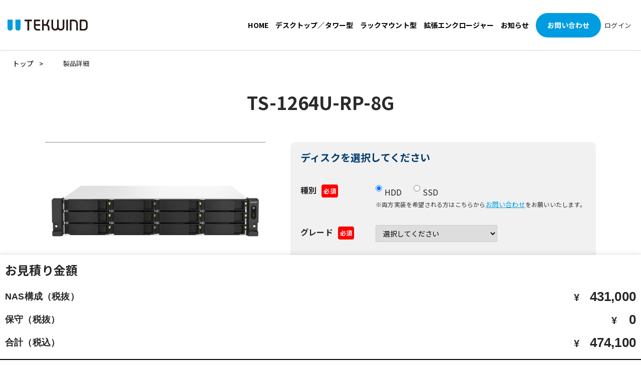

--- FILE ---
content_type: text/html; charset="UTF-8"
request_url: https://qnap.tekwind.co.jp/product_detail.php?id=78
body_size: 11977
content:

<!DOCTYPE html>
<html lang="ja">

<head>
	<!-- Google tag (gtag.js) -->
<script async src="https://www.googletagmanager.com/gtag/js?id=G-4QJ7BE3F1F"></script>
<script>
  window.dataLayer = window.dataLayer || [];
  function gtag(){dataLayer.push(arguments);}
  gtag('js', new Date());

  gtag('config', 'G-4QJ7BE3F1F');
</script>


<meta charset="utf-8">
<meta http-equiv="X-UA-Compatible" content="IE=edge">
<meta name="viewport" content="width=device-width, initial-scale=1">

<title>QNAP見積シミュレーション by テックウインド株式会社</title>
	<meta name="description" content="">
	<meta name="keywords" content="QNAP見積シミュレーション by テックウインド株式会社">
			<!-- /Google tag (gtag.js) -->

<!-- favicon -->
<link rel="shortcut icon" href="./favicon.ico"><link rel="icon" href="./favicon.ico" type="image/vnd.microsoft.icon" /><!-- Adobe Fonts -->
<link rel="apple-touch-icon" size="256x256" href="./assets/img/favicon/apple-touch-icon256x256.png">
<link rel="apple-touch-icon" sizes="180x180" href="./assets/img/favicon/apple-touch-icon180x180.png">
<link rel="icon" type="image/png" sizes="128x128" href="./assets/img/favicon/android-chrome-128x128.png">
<link rel="icon" type="image/png" sizes="256x256" href="./assets/img/favicon/android-chrome-256x256.png">
<link rel="icon" type="image/png" sizes="32x32" href="./assets/img/favicon/favicon-32x32.png">
<meta name="msapplication-TileImage" content="https://tekwind.com/assets/img/favicon/favicon-32x32.png">
<meta name="msapplication-TileColor" content="#FAD238">
<meta name="theme-color" content="#ffffff">
<!-- favicon -->

<!-- og -->
<meta property="og:title" content="QNAP見積シミュレーション by テックウインド株式会社">
<meta property="og:description" content="">
<meta property="og:type" content="website">
<meta property="og:url" content="https://tekwind.com/">
<meta property="og:site_name" content="QNAP見積シミュレーション by テックウインド株式会社">
<meta property="og:image" content="https://tekwind.com/assets/img/favicon/ogp.jpg">
<link rel="canonical" href="https://tekwind.com/">
<!-- /og  -->


<link href="./assets/css/common/bootstrap.css" rel="stylesheet">
<link href="./assets/css/common/reset.css" rel="stylesheet">
<link href="./assets/css/common/font-awesome.css" rel="stylesheet">

<!-- original CSS -->
<link href="./assets/css/common.css" rel="stylesheet">
<link href="./assets/css/layout.css" rel="stylesheet">
<link href="./assets/css/header.css" rel="stylesheet">
<link href="./assets/css/footer.css" rel="stylesheet">
<link href="./assets/css/pager.css" rel="stylesheet">


<link href="./assets/css/page_common.css" rel="stylesheet">
<!-- original CSS -->



<meta name="google-site-verification" content="WflDPFiNsygStuQwxAF0Rf0OEjzUU5kA8D1nzJ8vxxs" />

<!-- google Fonts -->
 <link rel="preconnect" href="https://fonts.googleapis.com">
<link rel="preconnect" href="https://fonts.gstatic.com" crossorigin>
<link href="https://fonts.googleapis.com/css2?family=Montserrat:wght@400;500;600&family=Noto+Sans+JP:wght@300;400;500;700&display=swap" rel="stylesheet">
<!-- google Fonts -->


<!-- <script src="//code.jquery.com/jquery-2.2.4.min.js" integrity="sha256-BbhdlvQf/xTY9gja0Dq3HiwQF8LaCRTXxZKRutelT44=" crossorigin="anonymous"></script> -->
<script src="https://cdnjs.cloudflare.com/ajax/libs/jquery/3.6.0/jquery.min.js"></script>

<script src="./assets/js/bootstrap.min.js"></script>
<script src="./assets/js/jquery.matchHeight-min.js"></script>
<script src="./assets/js/common.js"></script>

<script type="text/javascript">
$(function() {
    var showFlag = false;
    var topBtn = $('#page-top');
    topBtn.css('bottom', '-100px');
    var showFlag = false;
    //スクロールが100に達したらボタン表示
    $(window).scroll(function () {
        if ($(this).scrollTop() > 100) {
            if (showFlag == false) {
                showFlag = true;
                topBtn.stop().animate({'bottom' : '20px'}, 200);
            }
        } else {
            if (showFlag) {
                showFlag = false;
                topBtn.stop().animate({'bottom' : '-100px'}, 200);
            }
        }
    });
    //スクロールしてトップ
    topBtn.click(function () {
        $('body,html').animate({
            scrollTop: 0
        }, 500);
        return false;
    });
});
</script>



	<link rel="stylesheet" href="./assets/css/page_productsDetail.css">


	<link href="./assets/plugin/aos/aos.css" rel="stylesheet">
	<script src="./assets/plugin/aos/aos.js"></script>

	<!-- slick -->
	<link rel="stylesheet" href="./assets/plugin/slick/slick.css">
	<link rel="stylesheet" href="./assets/plugin/slick/slick-theme.css">
	<script type="text/javascript" src="./assets/plugin/slick/slick.min.js"></script>

	<!-- scroll -->
	<link rel="stylesheet" href="https://unpkg.com/scroll-hint@latest/css/scroll-hint.css">
	<script src="https://unpkg.com/scroll-hint@latest/js/scroll-hint.min.js"></script>

	<!-- モーダル -->
	<link rel="stylesheet" type="text/css" href="./assets/plugin/remodal/remodal.css">
	<link rel="stylesheet" type="text/css" href="./assets/plugin/remodal/remodal-default-theme.css">
	<script type="text/javascript" src="./assets/plugin/remodal/remodal.js"></script>

	<link rel="stylesheet" href="./assets/css/topModal.css">
	<link rel="stylesheet" href="https://cdn.jsdelivr.net/npm/swiper@8/swiper-bundle.min.css">
	<style type="text/css">
		.contactTxt {
			flex-direction: column;
			align-items: flex-start;
		}

		.contactTxt.fd-r {
			flex-direction: row;
		}

		.contactTxt span.error {
			width: 100%;
			text-align: left;
		}

		.contactTxt span.error label,
		span.error label {
			color: red;
		}

		.btn03 a {
			display: block;
		}

		button[disabled],
		html input[disabled],
		html textarea[disabled] {
			border: none !important;
			background-color: transparent !important;
		}

		#footer {
			padding-top: 30px;
		}

		.pageBlock {
			min-height: 70vh;
		}

		.posrel.footerBg {
			display: none;
		}


		.imageWrap {
			overflow: hidden;
		}

		.swiper-pagination {
			position: revert;
		}

		.priceBox{
			position: fixed;
			bottom: 0;
			left: 0;
			width: 100%;
			background-color: #fff; /* 背景色を変更できます */
			padding: 10px; /* パディングを調整できます */
			box-shadow: 0 -2px 10px rgba(0, 0, 0, 0.1); /* 影を追加して浮き上がらせる効果 */
			z-index: 1000; /* 他の要素の上に表示されるようにする */
		}

		.ac1{display:block;} .ac2{display:none;} .ac3{display:none;} .ac4{display:none;} .ac5{display:none;} .interfont {
			display: none;
		}

		.tippy-content {
			color: #fff;
		}
	</style>
</head>

<body class="low">
	<style type="text/css">
    .list__active{
        color: var(--color-yellow) !important;
    }
</style>
<link rel="stylesheet" href="https://use.fontawesome.com/releases/v5.1.0/css/all.css" integrity="sha384-lKuwvrZot6UHsBSfcMvOkWwlCMgc0TaWr+30HWe3a4ltaBwTZhyTEggF5tJv8tbt" crossorigin="anonymous">
<!-- <script src="https://ajax.googleapis.com/ajax/libs/jquery/1.11.1/jquery.min.js"></script> -->
<script>
	var i = 0;
	var int = 0;
	var init_flg = 0;
	$( window ).on( "pageshow", function(){

	if ( 'company' == 'index' || 'company' == '' || 'company' == 'kinoshitaseian'|| 'company' == 'www' ) {

		//TOPページのみ処理
		$( window ).on( "scroll", function () {
			// scrollTop()が「200」より大きい場合
			if ( $( this ).scrollTop() > 500 ) {
				$( ".fix-header" ).fadeIn( 1000 );
			} else {
				$( ".fix-header" ).fadeOut( 1000 );
			}
		} );

	} else {
		//それ以外は初期からヘッダーを表示
		// 		alert()

		$( function () {
			$( ".fix-header" ).show();
		} )


	}

	} );

	//スクロール禁止用関数
	function no_scroll() {
		//PC用
		var scroll_event = 'onwheel' in document ? 'wheel' : 'onmousewheel' in document ? 'mousewheel' : 'DOMMouseScroll';
		$( document ).on( scroll_event, function ( e ) {
			e.preventDefault();
		} );
		//SP用
		$( document ).on( 'touchmove.noScroll', function ( e ) {
			e.preventDefault();
		} );

		// 	$('body').css({"overflow-y":"hidden"});
	}

	//スクロール復活用関数
	function return_scroll() {
		//PC用
		var scroll_event = 'onwheel' in document ? 'wheel' : 'onmousewheel' in document ? 'mousewheel' : 'DOMMouseScroll';
		$( document ).off( scroll_event );
		//SP用
		$( document ).off( '.noScroll' );

		// 	$('body').css({"overflow-y":"auto"});
    }
</script>
<!-- <script src="../assets/js/jquery.fademover.js"></script>
<script src="../assets/js/jquery.inview.js"></script> -->
<script>
$(function(){
//     $('body').fadeMover({'inSpeed': 800,'outSpeed': 400});
});
</script>
<script>
	var $win = $(window);

$win.on('load resize', function() {
  var windowWidth = $win.width();
  if (windowWidth < 768) {
    $(".tp-Tit_center br").remove();
    $(".serviceBoxTit br").remove();
  }
});
</script>
<!-- header -->
<header id="header" class="loewr notoserif scroll_header">

        <div class="header__logo sp-show">
            <a href="./"><img src="./assets/img/common/header_logo.svg" alt="" class="header__logo__img"></a>
        </div>
        <!-- <div class="header__tel sp-show interfont telLink">
            <a href="tel:" class="tellink"><img src="./assets/img/common/header_tel_icon.svg">00-0000-0000</a>
        </div> -->

        <div class="header__nav header__nav_pc">
            <div class="headerLeft">
                <div class="header__logo">
                    <a href="./">
                        <img src="./assets/img/common/header_logo.svg" alt="" class="header__logo__img">
                    </a>
                </div>
                <ul class="header__nav__list">
                    <li class="header__nav__list__item hoverColorGreen">
                        <a href="./" class="">HOME</a>
                    </li>
                     <li class="header__nav__list__item hoverColorGreen">
                        <a href="./model_list.php?c=desc" class="">デスクトップ／タワー型</a>
                    </li>
                    <li class="header__nav__list__item hoverColorGreen">
                        <a href="./model_list.php?c=rack" class="">ラックマウント型</a>
                    </li>
                    <li class="header__nav__list__item hoverColorGreen">
                        <a href="./model_list.php?c=enc" class="">拡張エンクロージャー</a>
                    </li>
                    <!-- <li class="header__nav__list__item hoverColorGreen">
                        <a href="./faq.php" class="">よくある質問</a>
                    </li> -->
                    <li class="header__nav__list__item hoverColorGreen">
                        <a href="./news.php" class="">お知らせ</a>
                    </li>
                    <li class="header__nav__list__item hoverColorGreen orangeLink">
                        <a href="./contact.php" class="">お問い合わせ</a>
                    </li>
                    
				<li class="luxbar-item luxbar-item-end luxbar-item-end_0">
					<a href="./login.php">
						ログイン
					</a>
				</li>                </ul>

            </div>
        </div>


    <div id="nav-sp" class="header__nav header__nav_sp">
        <nav>
            <div class="header__logo sp-show">
                <a href="./"><img src="./assets/img/common/header_logo.svg" alt="" class="header__logo__img"></a>
            </div>            
            <div class="inner">
                <ul class="sp_nvList">
                    <li><a href="./#issue" class="sp_list">HOME</a></li>
                    <li><a href="./model_list.php?c=rack" class="sp_list">ラックマウント型</a></li>
                    <li><a href="./model_list.php?c=desc" class="sp_list">デスクトップ型</a></li>
                    <li><a href="./model_list.php?c=enc">拡張エンクロージャー</a></li>
<!--
                    <li><a href="./#feature" class="sp_list">よくある質問</a></li>
-->
                    <li><a href="./news.php" class="sp_list">お知らせ</a></li>
                    <li><a href="./contact.php" class="sp_list">お問い合わせ</a></li>

                </ul>
<!--
                <div class="sp_nvText">
                    <p>
                        QNAPの製品を<br>
                        簡単お見積り！
                    </p>
                </div>
-->
                <!-- <div class="sp_LinkItem black">
                    <a href="./contact.php" class="commonLink01"><img src="./assets/img/common/footer_icon_movie.svg">無料お試しお申し込み</a>
                </div> -->
<!--

                <div class="sp_LinkItem black">
                    <a href="./contact.php" class="commonLink01">簡単見積もり</a>
                </div>
                <div class="sp_LinkItem black">
                    <a href="./contact.php" class="commonLink07">お問い合せ</a>
                </div>
-->
                <div class="sp_LinkItem black">
                    
                    <a href="./login.php" class="commonLink07">ログイン</a>                </div>
            </div>
        </nav>
        <div class="toggle_btn">
            <span></span>
            <span></span>
            <span></span>
        </div>

        <div id="mask"></div>

    </div>
</header>
<div class="pankuzu" style="display:flex;"><div><a href="./">トップ</a></div><div>製品詳細</div></div><!-- /header -->
	<main class="pageBlock productDetailWrap mb100">
		<!-- mainvidual -->
		<!-- <div class="mainVidualWrap">
		<div class="mainImage">
			<img src="./assets/img/top/top_main.png" class="imgItem">
		</div>
		<div class="mainText">
			<p class="text taC"><span class="en interfont txt_bold">QNAP</span><br>見積シミュレーション</p>
		</div>
	</div> -->
		<!-- mainvidual -->

		<!-- title -->
		<div class="box100 pageTitleBox pageTitBgSup mb60">
			<div class="topContainer">
				<h1 class="pageTit pageTit_underline">
					TS-1264U-RP-8G				</h1>
			</div>
		</div>
		<!-- /title -->
		<!--
		<div class="mb60">
			<div class="page_inner_Wrap">
				<h2 class="pageTit02 taL">
					TS-1264U-RP-8G				</h2>
			</div>
		</div>
-->
		<div class="productDetailBLock">
			<div class="page_inner_Wrap">
				<div class="productDetailFlex">
					<!-- left side container -->
					<div class="leftSideContainer">
						<div class="imageWrap mb40">
							<!--
							<img src="./upload_files/item_base/0885022023370.jpeg" class="imgItem">
-->
							<div class="swiper-container imgItem">
								<div class="swiper-wrapper">
									<div class="swiper-slide"><img src="./upload_files/item_base/0885022023370.jpeg" alt="Swiper01"></div>								</div>
							</div>
							<div class="swiper-pagination"></div>

						</div>
						<div class="catelist mb30">
							<p class="cateItem">Business - middle end</p>
							<p class="cateItem">2U</p>
						</div>

						<div class="textWrap">
							<h3 class="ttl">製品の特徴</h3>
							<p class="text">
								TS-1264U-RP-8Gは、Intel®Celeron®N5105/ N5095プロセッサーを搭載し、最大周波数は2.9GHz、デュアルポート2.5GbEネットワーク伝送を備えており、ネットワークアグリゲーション（ポートトランキング）をサポートすることもできます。 5Gbpsのネットワーク道路帯域幅。 4K HDMIポートを使用すると、オフィス環境でビデオや仮想マシンの画像を簡単に出力できます。また、PCIe Gen 3拡張スロットも装備されており、ネットワークカードとともに使用して10GbE / 5GbEネットワーク速度を拡張し、QM2カードをインストールしてM.2SSDキャッシュまたはEdgeTPUを追加し、AI画像認識機能を高速化します。高度なアプリケーション拡張の柔軟性。内蔵のインテルAES-NI暗号化エンジンは、AES256ビット暗号化が高速化されている場合でも優れたデータアクセス速度を提供します。デュアルバックアップ電源設計により、システムの安定した動作を保証できます。							</p>
						</div>

						<div class="specWrap">
							<ul class="specListWrap">
								<li class="listItem">
									<p class="ttl">メーカー型番</p>
									<p class="txt">TS-1264U-RP-8G</p>
								</li>
								<li class="listItem">
									<p class="ttl">JAN/UPC</p>
									<p class="txt">885022024766 </p>
								</li>

							</ul>
						</div>
					</div>
					<!-- /left side container -->





					<!-- Right side container -->
					<div class="rightSideContainer">
						<form class="simulationForm" action="simulation_contact.php" method="post" name="cnt_frm">
							<input type="hidden" name="item_base" id="item_base" value="78" class="radio01-input ">

							<input type="hidden" name="p_n" id="p_n" value="TS-1264U-RP-8G" class="radio01-input ">
							<input type="hidden" name="item_id" id="item_id" value="78" class="radio01-input ">


							<section class="simulationBlock mb40" style="display:none">
								<div class="simulationTtl">
									<h2 class="ttlItem">OSを選択してください</h2>
								</div>

								<div class="simulationCaution">
									<p>OSの詳細は<a href="#modal_OSitem" class="commonLink04">こちら</a></p>
								</div>


								<div class="simulationRow">
									<div class="simulationItem">
										種別<span class="hissu conf_hide">必須</span>
										<!-- <span class="txt_caution">※複数選択可</span> -->
									</div>
									<div class="simulationTxt simulationType">
										<label class="lineFlex">
											<input type="radio" name="os" value="QTS" class="radio01-input required s_os" checked>
											<span class="text radio01-parts">QTS</span><br>
										</label>
																			</div>
								</div>
															</section>


							<section class="simulationBlock mb40">
								<div class="simulationTtl">
									<h2 class="ttlItem">ディスクを選択してください</h2>
								</div>

								<div class="simulationRow">
									<div class="simulationItem">
										種別<span class="hissu conf_hide">必須</span>
										<!-- <span class="txt_caution">※複数選択可</span> -->
									</div>
									<div class="simulationTxt simulationType">
										<label class="lineFlex">
											<input type="radio" name="storage_type" id="storage_type" value="HDD" class="radio01-input required storage" checked>
											<span class="text radio01-parts">HDD</span><br>
										</label>
										<label class="lineFlex">
											<input type="radio" name="storage_type" id="storage_type" value="SSD" class="radio01-input required storage" >
											<span class="text radio01-parts">SSD</span><br>
										</label>

										<div class="simulationTxt simulationType">
											<p class="caution">
												※両方実装を希望される方はこちらから<a href="./contact.php" class="commonLink04" target="_blank">お問い合わせ</a>をお願いいたします。
											</p>
										</div>
									</div>
								</div>


								<div class="simulationRow">
									<div class="simulationItem">
										グレード<span class="hissu conf_hide">必須</span>
										<!-- <span class="txt_caution">※複数選択可</span> -->
									</div>
									<div class="simulationTxt simulationType">
										<select name="part_number" id="part_number" class="reason validate required storage">
										</select>
									</div>
								</div>


								<div class="simulationRow">
									<div class="simulationItem">
										容量<span class="hissu conf_hide">必須</span>
										<!-- <span class="txt_caution">※複数選択可</span> -->
									</div>
									<div class="simulationTxt simulationType">
										<select name="capacity" id="capacity" class="reason validate required storage">
										</select>
									</div>
								</div>

								<div class="simulationRow">
									<div class="simulationItem">
										数量<span class="hissu conf_hide">必須</span>
										<!-- <span class="txt_caution">※複数選択可</span> -->
									</div>
									<div class="simulationTxt simulationType">
										<select name="storage_num" id="storage_num" class="reason validate required">
											<option value="">選択してください</option>

											<option value="1">1</option><option value="2">2</option><option value="3">3</option><option value="4">4</option><option value="5">5</option><option value="6">6</option><option value="7">7</option><option value="8">8</option><option value="9">9</option><option value="10">10</option><option value="11">11</option><option value="12">12</option>										</select>
									</div>
								</div>

							</section>


							<section class="simulationBlock mb40" style="">
								<div class="simulationTtl">
									<h2 class="ttlItem">メモリーを選択してください</h2>
								</div>

								<div class="simulationRow">
									<div class="simulationItem">
										メモリー<span class="hissu conf_hide">必須</span>
										<!-- <span class="txt_caution">※複数選択可</span> -->
									</div>
									<div class="simulationTxt simulationType">
										<select name="memory" id="memory" class="reason validate ">
											<option value="">8GB (8GB * 1枚　増設しない)</option><option value="98_1">16GB (8GB * 2枚　1枚追加)</option>										</select>
									</div>
								</div>
							</section>
							

							<section class="simulationBlock mb40 ac_main_area" style="">
								<div class="simulationTtl">
									<h2 class="ttlItem">アクセサリーを選択してください</h2>
								</div>

								<!--
							<div class="simulationCaution">
								<p class="text slot">
									空きスロット：〇〇
								</p>
							</div>
-->

								<div class="simulationRow ac1" style="">
									<div class="simulationItem">
										アクセサリー1<!-- <span class="hissu conf_hide">必須</span> -->
										<!-- <span class="txt_caution">※複数選択可</span> -->
									</div>
									<div class="simulationTxt simulationType">
										<select name="accessory_model_name1" id="accessory_model_name1" class="reason validate">
											<option value="">選択してください</option>
				<option value="156">【LAN Card(10G-T 2ポート）】 QXG-10G2T</option>
				<option value="155">【LAN Card(10G-T 1ポート）】 QXG-10G1T</option>
					<option value="312">【QM2 Card】 QM2-2P-344A+500GB SSDｘ2</option>
					<option value="313">【QM2 Card】 QM2-2P-344A+1TB SSDｘ2</option>
					<option value="314">【QM2 Card】 QM2-2P-344A+2TB SSDｘ2</option>
					<option value="315">【QM2 Card】 QM2-2P-344A+4TB SSDｘ2</option>										</select>
									</div>
								</div>

								<div class="simulationRow ac2" style="">
									<div class="simulationItem">
										アクセサリー2<!-- <span class="hissu conf_hide">必須</span> -->
										<!-- <span class="txt_caution">※複数選択可</span> -->
									</div>
									<div class="simulationTxt simulationType">
										<select name="accessory_model_name2" id="accessory_model_name2" class="reason validate">
											<option value="">選択してください</option>
				<option value="156">【LAN Card(10G-T 2ポート）】 QXG-10G2T</option>
				<option value="155">【LAN Card(10G-T 1ポート）】 QXG-10G1T</option>
					<option value="312">【QM2 Card】 QM2-2P-344A+500GB SSDｘ2</option>
					<option value="313">【QM2 Card】 QM2-2P-344A+1TB SSDｘ2</option>
					<option value="314">【QM2 Card】 QM2-2P-344A+2TB SSDｘ2</option>
					<option value="315">【QM2 Card】 QM2-2P-344A+4TB SSDｘ2</option>										</select>
									</div>
								</div>

								<div class="simulationRow ac3" style="">
									<div class="simulationItem">
										アクセサリー3<!-- <span class="hissu conf_hide">必須</span> -->
										<!-- <span class="txt_caution">※複数選択可</span> -->
									</div>
									<div class="simulationTxt simulationType">
										<select name="accessory_model_name3" id="accessory_model_name3" class="reason validate">
											<option value="">選択してください</option>
				<option value="156">【LAN Card(10G-T 2ポート）】 QXG-10G2T</option>
				<option value="155">【LAN Card(10G-T 1ポート）】 QXG-10G1T</option>
					<option value="312">【QM2 Card】 QM2-2P-344A+500GB SSDｘ2</option>
					<option value="313">【QM2 Card】 QM2-2P-344A+1TB SSDｘ2</option>
					<option value="314">【QM2 Card】 QM2-2P-344A+2TB SSDｘ2</option>
					<option value="315">【QM2 Card】 QM2-2P-344A+4TB SSDｘ2</option>										</select>
									</div>
								</div>

								<div class="simulationRow ac4" style="">
									<div class="simulationItem">
										アクセサリー4<!-- <span class="hissu conf_hide">必須</span> -->
										<!-- <span class="txt_caution">※複数選択可</span> -->
									</div>
									<div class="simulationTxt simulationType">
										<select name="accessory_model_name4" id="accessory_model_name4" class="reason validate">
											<option value="">選択してください</option>
				<option value="156">【LAN Card(10G-T 2ポート）】 QXG-10G2T</option>
				<option value="155">【LAN Card(10G-T 1ポート）】 QXG-10G1T</option>
					<option value="312">【QM2 Card】 QM2-2P-344A+500GB SSDｘ2</option>
					<option value="313">【QM2 Card】 QM2-2P-344A+1TB SSDｘ2</option>
					<option value="314">【QM2 Card】 QM2-2P-344A+2TB SSDｘ2</option>
					<option value="315">【QM2 Card】 QM2-2P-344A+4TB SSDｘ2</option>										</select>
									</div>
								</div>

								<div class="simulationRow ac5" style="">
									<div class="simulationItem">
										アクセサリー5<!-- <span class="hissu conf_hide">必須</span> -->
										<!-- <span class="txt_caution">※複数選択可</span> -->
									</div>
									<div class="simulationTxt simulationType">
										<select name="accessory_model_name5" id="accessory_model_name5" class="reason validate">
											<option value="">選択してください</option>
				<option value="156">【LAN Card(10G-T 2ポート）】 QXG-10G2T</option>
				<option value="155">【LAN Card(10G-T 1ポート）】 QXG-10G1T</option>
					<option value="312">【QM2 Card】 QM2-2P-344A+500GB SSDｘ2</option>
					<option value="313">【QM2 Card】 QM2-2P-344A+1TB SSDｘ2</option>
					<option value="314">【QM2 Card】 QM2-2P-344A+2TB SSDｘ2</option>
					<option value="315">【QM2 Card】 QM2-2P-344A+4TB SSDｘ2</option>										</select>
									</div>
								</div>

								
							<div class="simulationRow">
								<div class="simulationItem">
									付属アクセサリー<!-- <span class="hissu conf_hide">必須</span> -->
									<!-- <span class="txt_caution">※複数選択可</span> -->
								</div>
								<div class="simulationTxt simulationType" style=" font-size: 16px;">
									【RAIL】 RAIL-B02
									<input type="hidden" name="add_chassis_mount" id="add_chassis_mount" value="9300">
									<input type="hidden" name="chassis_mount" id="chassis_mount" value="RAIL-B02">
								</div>
							</div>	
	
								<!-- <div class="simulationRow">
								<div class="simulationItem">
									アクセサリー
									
								</div>
								<div class="simulationTxt simulationType">
									<label class="lineFlexFull">
										<input type="checkbox" name="kind[]" value="" class="check01-input required">
										<span class="text check01-parts">アクセサリー1</span><br>
									</label>
									<label class="lineFlexFull">
										<input type="checkbox" name="kind[]" value="" class="check01-input required">
										<span class="text check01-parts">SSD</span><br>
									</label>
								</div>
							</div> -->
							</section>


							<section class="simulationBlock mb40">
								<div class="simulationTtl">
									<h2 class="ttlItem">保守サービスを選択してください</h2>
								</div>

								<div class="simulationRow">
									<div class="simulationItem">
										保守サービス
										<!-- <span class="txt_caution">※複数選択可</span> -->
									</div>
									<div class="simulationTxt simulationType">
										<label class="lineFlexFull">
											<input type="radio" name="maintaining" value="" class="radio01-input required" checked>
											<span class="text radio01-parts">保守サービスを利用しない</span><br>
										</label>

										
										<label class="lineFlexFull" id="a_pri">
											<input type="radio" name="maintaining" value="TS-1264U-RP-8G_デリバリー3年_99" jq_price="198000" class="radio01-input required">
											<span class="text radio01-parts">TS-1264U-RP-8G_デリバリー3年</span><br>
										</label>
										<label class="lineFlexFull" id="a_pri">
											<input type="radio" name="maintaining" value="TS-1264U-RP-8G_デリバリー5年_100" jq_price="247000" class="radio01-input required">
											<span class="text radio01-parts">TS-1264U-RP-8G_デリバリー5年</span><br>
										</label>
										<label class="lineFlexFull" id="a_pri">
											<input type="radio" name="maintaining" value="TS-1264U-RP-8G_オンサイト3年_269" jq_price="373000" class="radio01-input required">
											<span class="text radio01-parts">TS-1264U-RP-8G_オンサイト3年</span><br>
										</label>
										<label class="lineFlexFull" id="a_pri">
											<input type="radio" name="maintaining" value="TS-1264U-RP-8G_オンサイト5年_270" jq_price="465000" class="radio01-input required">
											<span class="text radio01-parts">TS-1264U-RP-8G_オンサイト5年</span><br>
										</label>
										<label class="lineFlexFull" id="a_pri">
											<input type="radio" name="maintaining" value="TS-1264U-RP-8G_24H365Dオンサイト3年_459" jq_price="485000" class="radio01-input required">
											<span class="text radio01-parts">TS-1264U-RP-8G_24H365Dオンサイト3年</span><br>
										</label>
										<label class="lineFlexFull" id="a_pri">
											<input type="radio" name="maintaining" value="TS-1264U-RP-8G_24H365Dオンサイト5年_460" jq_price="605000" class="radio01-input required">
											<span class="text radio01-parts">TS-1264U-RP-8G_24H365Dオンサイト5年</span><br>
										</label>
									</div>
																	</div>

							</section>
							<div class="resultBlock" style="margin-top: 40px;">
								<p class="resultTtl mb10">実効/物理容量</p>
								<ul class="resultList" style="">

									<li class="listItem">物理容量：<span id="tb1">---</span></li>
									<li class="listItem">実効容量：<span id="tib1">---</span></li>

									<input type="hidden" id="tb_form1" name="tb_form1">
									<input type="hidden" id="tib_form1" name="tib_form1">
									<input type="hidden" id="tb_form2" name="tb_form2">
									<input type="hidden" id="tib_form2" name="tib_form2">

								</ul>
							</div>
							「実効容量」の数値はあくまで参考値であり、実際の値とは異なる場合がございます。<br>
							また、17ベイ以上の構成では、RAID5、6を含む構築できないRAID構成が存在します。<br>
							正確な容量計算が必要な場合は、以下のリンクをご参照ください。<br>
							<a href="https://www.qnap.com/ja-jp/selector/raid-selector" target="_blank" style="color:skyblue">QNAP RAID Calculator</a>

														<br>			


							<div class="resultBlock priceBox">
								<p class="resultTtl mb10">お見積り金額</p>
								<div class="priceItem" style="display: flex;align-items: center;flex-direction: row;justify-content: space-between;">
									<div>
										<span class="priceNumber interfont" style="font-size: 18px;">NAS構成（税抜）</span>
									</div>
									<div>

										<span class="priceEn interfont">¥</span><span class="priceNumber interfont" id="disp_price">348,401</span><span class="priceNumber interfont"></span>
									</div>
								</div>

								<div class="priceItem" style="display: flex; justify-content: space-between;">
									<div>
										<span class="priceNumber interfont" style="font-size: 18px;">保守（税抜）</span>
									</div>
									<div>
										<span class="priceEn interfont" style="font-size: 20px; font-weight: bold;">¥</span>
										<span class="priceNumber interfont" id="m_price" style="font-weight: bold;">0</span>
										<span class="priceNumber interfont"></span>
									</div>
								</div>


								<div class="priceItem" style="display: flex; align-items: center; flex-direction: row; justify-content: space-between;">
									<div>
										<span class="priceNumber interfont" style="font-size: 18px;">合計（税込）</span>
									</div>
									<div>
										<span class="priceEn interfont">¥</span><span class="priceNumber interfont" id="disp_price_tax">

										</span><span class="priceNumber interfont"></span>
										<input type="hidden" name="total_price" id="total_price" value="0" class="">
									</div>
								</div>
							</div>
							<div class="formBtnBox mb50">
								<div class="conf_hide">
									<input type="hidden" name="g-recaptcha-response" id="g-recaptcha-response">
									<a id="" jq_id="" class="commonLink03 taC " onclick="history.back()" style="border: 1px solid #000;">
										前の画面へ戻る
									</a>
																		<a id="conf_btn2" jq_id="conf_btn2" class="commonLink03 taC af1 tooltipOrderBtn" style="border: 1px solid #000;">
										この見積で注文する									</a>
																		<a id="conf_btn1" jq_id="conf_btn2" class="commonLink03 taC af2 tooltipEstimateBtn" style="border: 1px solid #000; ">
										見積をPDF出力する
									</a>
								</div>

								<div class="conf_show">
									<a id="back_btn" class="commonLink03 taC" style="border: 1px solid #000;">
										戻る
									</a>
								</div>

								<div class="conf_show">
									<a id="submit_btn" class="commonLink03 taC" style="border: 1px solid #000;">
										送信する
									</a>
								</div>
							</div>
							<input type="hidden" name="post_type" id="post_type">

							<div class="mb100">
							※見積金額にはキッティング費用も含まれています。弊社国内自社工場にてHDDをセットアップし、お客様ご希望のRAID構成を組んだ状態で納品させていただきます。<br>
							※3台以上、または再販用でご購入の場合は別途、お見積をお出しいたしますので、<a style="color:skyblue;text-decoration:underline;" href="contact.php" target="_blank">お気軽にお問合せください。</a><br>
							※保守サービスをご希望のお客様は製品購入時に合わせてお申し込みください。保守サービスを後から付帯させることはできませんので、予めご了承ください。
							</div>

						</form>


					</div>
					<!-- /Right side container -->






				</div>
				<!-- productDetailFlex -->
			</div>
		</div>


	</main>


	<input type="hidden" name="hid_part_number" id="hid_part_number" value="">
	<input type="hidden" name="hid_storage_type" id="hid_storage_type" value="">
	<input type="hidden" name="hid_capacity" id="hid_capacity" value="">
	<input type="hidden" name="hid_storage_num" id="hid_storage_num" value="">
			<!-- modal -->
	
<!-- MODAL -->
<div class="remodal recruitRemodal scroll_y_Item" data-remodal-id="modal_OSitem">
	<button data-remodal-action="close" class="remodal-close"></button>
	
	<article class="modalWrap">
		
		<div class="ttlWrap">
			<h2>QuTS heroについて</h2>
		</div>
		<section class="txtWrap">
			
			<p>
				データの爆発的な増化、VDIの一般化、SSD採用率の増化、8Kメディア、その他の混乱をもたらすITトレンドに直面しているため、現代のビジネスは将来の需要を満たすために信頼できるストレージシステムを必要としています。QNAPの新しい「QuTS hero」オペレーティングシステムは、128ビットZFSファイルとアプリベースのQuTSを組み合わせ、柔軟なストレージ管理、包括的なデータ保護、最適なパフォーマンスを提供し、業務上重要なアプリケーションのニーズを満たしています。<br>
				<br>
				QuTS heroは、従来のRAID設定（RAID 0（ストライプ）、RAID 1（ミラー）、RAID 5、RAID 6、RAID 10、RAID 50、RAID 60）をサポートしており、3つのディスク障害に対して保護を行い、3つのディスクに保存されているデータの同一コピーのトリプルミラーを保護します。ペタバイトのデータを処理できるように設計されているRAID Zは、すぐに利用できる大容量のRAIDをものの数秒で作成する、優れたツールであることを実証しています。<br><br>
				ZFSは同時に、同期トランザクションに対するメインメモリの読み取りキャッシュ（L1 ARC）、SSDセカンドレベル読み取りキャッシュ（L2 ARC）、ZFS Intent Log（ZIL）に対応しています。L1 ARCはL2 ARCと動作し、読み取りパフォーマンスをブーストすると同時に、ハードドライブアクセス要件を最小化します。ZILは大規模な同期的ランダム書き込みワークロード（データベースなど）を持つアプリケーションに便利です。これは、データがZILに最初に書き込まれてからストレージに書き込まれることで、レイテンシを低減させて書き込みパフォーマンスを向上します。<br>
			</p>
		</section>


	</article>
</div>
<!-- /MODAL -->
	<!-- modal -->

	<!-------------- Swiper JS -------------------------------------------------------------->
	<script src="https://cdn.jsdelivr.net/npm/swiper@8/swiper-bundle.min.js"></script>


	<!-- footer -->
	<!-- footer -->
<footer id="footer">

    <p id="page-top"><a href="#top">PAGE TOP</a></p>

    <!-- footer-nav -->
    <div class="footer-nav-wrap">
        <ul class="footer-gnav">
            <li><a href="./">HOME</a></li>
            <li><a href="./model_list.php?c=desc">デスクトップ／タワー型</a></li>
            <li><a href="./model_list.php?c=rack">ラックマウント型</a></li>
            <li><a href="./model_list.php?c=enc">拡張エンクロージャー</a></li>
            <!-- <li><a href="./faq.php">よくある質問</a></li> -->
            <li><a href="./news.php">お知らせ</a></li>
            <li><a href="./contact.php">お問い合わせ</a></li>
        </ul>
    </div>

    <div class="footer-nav-wrap">
        <ul class="footer-gnav policyLink">
            <li><a href="https://www.tekwind.co.jp/company/profile.php" target="_blank">運営会社<img src="./assets/img/common/footer_icon_othersite.svg" alt="外部リンク"></a></li>
            <li><a href="https://www.tekwind.co.jp/pp/" target="_blank">個人情報保護について<img src="./assets/img/common/footer_icon_othersite.svg" alt="外部リンク"></a></li>
        </ul>
    </div>

    <!-- footer-inner -->
    <div class="footer-inner">
        <div class="footer-company-area">
            <a href="./" class="footer-logo"><img src="./assets/img/common/footer_logo.svg" alt="QNAP見積もりシュミレーション by テックウインド株式会社"></a>
        </div>
        
    </div>
    <!-- /footer-inner -->
    
<div class="footerCopy">
    <small class="copyright interfont">&copy; TEKWIND Co., Ltd. All Rights Reserved.</small>
</div>
</footer>
<!-- /footer -->

<!-- HPF -->
<script type="text/javascript">
var _paq = _paq || [];
_paq.push(["trackPageView"]);
_paq.push(["enableLinkTracking"]);

(function() {
var u=(("https:" == document.location.protocol) ? "https" : "http") +
"://wa2.hot-profile.com/006763/";
_paq.push(["setTrackerUrl", u+"006763.php"]);
_paq.push(["setSiteId", "52436987"]);
var d=document, g=d.createElement("script"),
s=d.getElementsByTagName("script")[0]; g.type="text/javascript";
g.defer=true; g.async=true; g.src=u+"006763.js";
s.parentNode.insertBefore(g,s);
})();
</script>
<!-- End HPF Code -->


<script>
    //スクロールリンク
    $(function(){
        var headerHeight = $('header').outerHeight();
        var urlHash = location.hash;

        if(urlHash) {
            $('body,html').stop().scrollTop(0);
            setTimeout(function(){
            var target = $(urlHash);
            var position = target.offset().top - headerHeight;
            $('body,html').stop().animate({scrollTop:position}, 500);
            }, 100);
        }
        $('a[href^="#"]').click(function(){
            var href= $(this).attr("href");
            var target = $(href);
            var position = target.offset().top - headerHeight;
            $('body,html').stop().animate({scrollTop:position}, 500);
            return false;
        });
    });
    //電話番号リンク
    $(function() {
        var ua = navigator.userAgent.toLowerCase();
        var isMobile = /iphone/.test(ua)||/android(.+)?mobile/.test(ua);
        if (!isMobile) {
        $('a[href^="tel:"]').on('click', function(e) {
        e.preventDefault();
        });
        }
    });
</script>	<!-- /footer -->
	<!-- 呼び込みファイル -->
	<script type="text/javascript" src="./assets/js/validate.js"></script>
	<script type="text/javascript" src="./assets/js/product_detail.js?0e695421e8e794e"></script>
	<script type="text/javascript" src="//jpostal-1006.appspot.com/jquery.jpostal.js"></script>
	<script type="text/javascript">
		$(window).ready(function() {
			$('[name=zip1]').jpostal({
				postcode: [
					'[name=zip1]',
					'[name=zip2]'
				],
				address: {
					'[name=addr]': '%3%4%5'
				}
			});
		});
	</script>

	<script type="text/javascript">
		$('.conf_show').hide();
		$(function() {


			$("#conf_btn1, #conf_btn2").off().on('click', function() {
				if (validate()) {
					$('.contact-form').each(function() {
						$(this).attr("disabled", "disabled");
					});
					$('.privacy_policy').each(function() {
						$(this).attr("disabled", "disabled");
					});
					$('.simulationType').addClass('simulationType_cover');
					$('.conf_show').show();
					$('.conf_hide').hide();
					$('html, body').scrollTop(0);
					$("#post_type").val($(this).attr("id"))
					$('[name=cnt_frm]').submit();
				}
			});

			$("#back_btn").off().on('click', function() {
				$('.contact-form').each(function() {
					$(this).removeAttr("disabled");
				});
				$('.privacy_policy').each(function() {
					$(this).removeAttr("disabled");
				});
				$('.simulationType').removeClass('simulationType_cover');
				$('.conf_show').hide();
				$('.conf_hide').show();
				$('html, body').scrollTop(0);
			});
			$("#submit_btn").off().on('click', function() {
				$.when($('.contact-form').each(function() {
					$(this).removeAttr("disabled");
				})).done(function() {
					$('[name=cnt_frm]').submit();
				})
			});
		});

		var swiper = new Swiper('.swiper-container', {
			loop: true,
			pagination: {
				el: '.swiper-pagination',
				type: 'bullets',
				clickable: true,
			},
		});
	</script>

	<!-- <script src="https://www.google.com/recaptcha/api.js?render=6Le9WZoiAAAAAGEEPavyz2CplzlrwhVryapis16y"></script> 
<script>
grecaptcha.ready(function() {
    grecaptcha.execute('6Le9WZoiAAAAAGEEPavyz2CplzlrwhVryapis16y', {action: 'homepage'}).then(function(token) {
        var recaptchaResponse = document.getElementById('g-recaptcha-response');
        recaptchaResponse.value = token;
    });
});
</script> -->

<script src="https://unpkg.com/@popperjs/core@2"></script>
<script src="https://unpkg.com/tippy.js@6"></script>
<script>
	tippy('.tooltipOrderBtn', {
		content: 'この見積で注文する」ボタンを押して、進んでいただけますと、弊社テックウインドに仮発注の通知が送られます。<br>改めて弊社営業担当から、納期、発注方法、支払い方法等をご案内いたします。',
		allowHTML: true,
	});
	tippy('.tooltipEstimateBtn', {
		content: '見積をPDF出力する」ボタンを押して、進んでいただけますと、お客様の社内確認用として見積書をダウンロードいただけます。<br>注文されたい場合は、「この見積で注文する」ボタンを押して、先にお進みください。',
		allowHTML: true,
	});
</script>

</body>

</html>


--- FILE ---
content_type: text/css
request_url: https://qnap.tekwind.co.jp/assets/css/common/reset.css
body_size: 1222
content:
@charset "utf-8";

html, body, div, span, object, iframe, h1, h2, h3, h4, h5, h6, p, blockquote, pre, a,
abbr, address, cite, code, del, dfn, em, img, ins, kbd, q, samp,
small, strong, sub, sup, var, b, i, dl, dt, dd, ol, ul, li,
fieldset, form, label, legend, table, caption, tbody, tfoot, thead, tr, th, td,
article, aside, canvas, details, figcaption, figure,
footer, header, hgroup, menu, nav, section, summary,
time, mark, audio, video, input {
	margin: 0;
	padding: 0;
	border: 0;
	outline: 0;
	font-weight: normal;
	"ヒラギノ角ゴ Pro W3", "Hiragino Kaku Gothic Pro", "メイリオ", "Meiryo", "游ゴシック体", "YuGothic", "游ゴシック", "Yu Gothic", sans-serif;
	vertical-align: baseline;
	-webkit-text-size-adjust: 100%;
	color: #262626;
}
body {
	-webkit-text-size-adjust : 100% ;
}
* {
    -webkit-tap-highlight-color: rgba(0,0,0,0);
    -webkit-box-shadow: none;
    box-shadow: none;
    outline: none;
    word-break: break-all;
}
article, aside, details, figcaption, figure,
footer, header, hgroup, menu, nav, section {
	display: block;
	margin: 0;
}
address{
	font-style:normal;
}
li {
	list-style-type: none;
	word-break:break-all;
}
a {
	text-decoration:none;
	cursor: pointer;
}
a:link,
a:visited {
	color:#262626;
}
a:hover,
a:active {
	color:#008ed1;
}
a.underline:hover,
a.underline:active {
	color:#008ed1;
	text-decoration : none;
	padding-bottom : 2px;
	border-bottom-style : solid;
	border-bottom-width : 1px
}
img {
	max-width: 100%;
	height: auto;
	display: block;
	margin:  0 auto;
}
table {
	border-collapse: collapse;
	border-spacing: 0;
}
table caption,
th,td {
	text-align:left;
}
hr {
	height: 0;
	margin: 0;
	padding: 0;
	border: 0;
}

h1 {
	font-size: 16px;
	font-weight: normal;
}
h2 {
	font-size: 25px;
	font-weight: normal;
}
h3 {
	font-size: 30px;
	font-weight: normal;
	letter-spacing: 0.1em;
	line-height: 1.6;
}
*{
     font-size:13px; /* 基準のフォントサイズを13pxとする */
     color: #262626;/* 基準のフォントカラー＃262626のグレーとする */
     -webkit-text-size-adjust: 100%; /* ブラウザ側での自動調整をなしにする */
/*      letter-spacing: 0.1em; */
}

input[type="submit"],
input[type="button"] {
  border-radius: 0;
  -webkit-box-sizing: content-box;
  -webkit-appearance: button;
  appearance: button;
  border: none;
  box-sizing: border-box;
  cursor: pointer;
}
input[type="submit"]::-webkit-search-decoration,
input[type="button"]::-webkit-search-decoration {
  display: none;
}
input[type="submit"]::focus,
input[type="button"]::focus {
  outline-offset: -2px;
}
input[type="radio"] {
    margin: 0px 5px 1px 0px;
}
textarea {
    resize: none;
}

--- FILE ---
content_type: text/css
request_url: https://qnap.tekwind.co.jp/assets/css/common.css
body_size: 1505
content:
@charset "utf-8";

/*
common.css
FONT
sp_br

NEWS LIST
---------------*/

/* common.css
----------------------------------------- */
html,body{
    width: 100%;
}
body {
	/*font-family: "ヒラギノ角ゴ Pro W3", "Hiragino Kaku Gothic Pro",  "Hiragino Kaku Gothic ProN", "Hiragino Sans","メイリオ", "Meiryo", sans-serif;
	*/
	font-family: 'Noto Sans JP', "メイリオ", "Meiryo", sans-serif;
	font-size: 16px;
	color: #000;
	line-height: 1.8;
	letter-spacing: .2px;
	text-align: left;
	font-weight: 500;
	-webkit-text-size-adjust: 100%;
	-webkit-font-smoothing: antialiased;
	-moz-osx-font-smoothing: grayscale;
}

a {
	color: #000;
	text-decoration: none;
	cursor: pointer;
}
a:hover {
	color: #000;
	text-decoration: none;
}
a:focus {
	outline: none;
}
.pc {
	display: none !important;
}
.sp {
	display: block !important;
}
input:focus,
select:focus,
textarea:focus {
	outline: none;
}
img {
	width: 100%;
	height: auto;
	-webkit-backface-visibility: hidden;
}
p{
	margin: 0 0 0 0;
	font-size: 16px;
	line-height: 1.7;
}

@media screen and (max-width: 768px) {
	p{
		font-size: 15px;
	}
}

/* FONT
----------------------------------------- */
.interfont{
	font-family: 'Inter', sans-serif !important;
}

/* root
----------------------------------------- */

:root {
    --color-main: #009ce1;
    --color-mainBlue: #003b6c;
    --color-lightBlue: #d1ebf6;
    --color-gray1: #222222;
    --color-gray2: #F7F8FA;
    --color-gray3: #2D2A28;
    --color-yellow: #FFFCE8;
    --color-red1: #CC0033;
    --color-black1: #2D2A28;
}


/*
sp_br
----------------------------------------- */
.sp_br{
	display: block;
}
@media only screen and (min-width: 768px) {
	.sp_br{
		display: none;
	}
}

/* common parts
----------------------------------------- */
/* loading */
#contents-wrap {
	opacity: 0;
	transition: all 0.8s;
}
#contents-wrap.fade-in {
	opacity: 1;
}
.loading-img {
	position: fixed;
	top: 50%;
	left: 50%;
	width: 60px;
	height: 60px;
	margin-top: -35px;
	margin-left: -30px;
	text-align: center;
	color: #fff;
	z-index: 2;
	text-align: center;
}
.loading-img img {
	width: 100%;
	height: auto;
}



/* slide-menu-btn */
.slide-menu-btn {
	position: absolute;
	top: 30px;
	right: 32px;
	z-index: 10000;
}
.slide-menu-nav {
	box-sizing: border-box;
	display: none;
	width: 100%;
	position: absolute;
	left: 0;
	top: 0;
	padding: 80px 0 45px;
	background-color: rgba(255,255,255,0.9);
	z-index: 9000;
	text-align: center;
}
.slide-menu-nav .gnav li {
	position: relative;
	margin-bottom: 20px;
	padding-bottom: 20px;
}
.slide-menu-nav .gnav li:last-child {
	margin-bottom: 0;
}
.slide-menu-nav .gnav li::after {
	content: "";
	position: absolute;
	bottom: 0px;
	left: 50%;
	width: 3px;
	height: 1px;
	margin-left: -2px;
	background-color: #000;
}
.slide-menu-nav .gnav li:last-child::after {
	display: none;
}
.slide-menu-nav .gnav a {
	display: inline-block;
	font-size: 15px;
	color: #000;
	line-height: 1.4;
	letter-spacing: 0.16em;
}
/* position-active */
#technology .slide-menu-nav .gnav01 a,
#quality .slide-menu-nav .gnav02 a,
#facility .slide-menu-nav .gnav03 a,
#company .slide-menu-nav .gnav04 a,
#credo .slide-menu-nav .gnav05 a,
#recruit .slide-menu-nav .gnav06 a{
	color: #999999;
}

/* menu-trigger */
.menu-trigger,
.menu-trigger span {
	display: inline-block;
	transition: all .3s;
	box-sizing: border-box;
}
.menu-trigger {
	position: relative;
	width: 25px;
	height: 16px;
}
.menu-trigger span {
	position: absolute;
	left: 0;
	width: 100%;
	height: 1px;
	background-color: #fff;
}
.menu-trigger span:nth-of-type(1) {
	top: 5px;
}
.menu-trigger span:nth-of-type(2) {
	top: 12px;
}
.menu-trigger.active span:nth-of-type(1) {
	-webkit-transform: translateY(4px) rotate(-45deg);
	transform: translateY(4px) rotate(-45deg);
	background-color: #000;
}
.menu-trigger.active span:nth-of-type(2) {
	-webkit-transform: translateY(-2px) rotate(45deg);
	transform: translateY(-3px) rotate(45deg);
	background-color: #000;
}

/* contents
----------------------------------------- */

/* SP end */





/* tablet 640px - 799px */
@media only screen and (min-width: 640px) {

/* common parts
----------------------------------------- */

/* contents
----------------------------------------- */


} /* tablet end */

















/* PC 800px - */
@media only screen and (min-width: 800px) {
/* common parts
----------------------------------------- */


/* contents
----------------------------------------- */

} 
/* PC end  800px */







/* PC 1100px - */
@media only screen and (min-width: 1100px) {
/* commonLink01 
	----------------------------------------- */
	.bgImageBtnWrap .link{
		margin: 0 20px 0 20px;
		max-width: 600px;
		width: 48%;
	}
	.commonLink01{
		font-size: 20px;
	}
}
/* PC end  1100px */





--- FILE ---
content_type: text/css
request_url: https://qnap.tekwind.co.jp/assets/css/layout.css
body_size: 10341
content:
@charset "UTF-8";
/*
=======================================================
1.BOX
2.MARGIN
3.BUTTON
4.TITLE
5.TOP
6.LOW
7.CONTACT
8.NEWS
9.PRIVACYPOLICY
10.COMPANY
=======================================================
*/
/*@import url(https://fonts.googleapis.com/earlyaccess/sawarabimincho.css);*/
body.low{/* 	margin-top:100px; */overflow-x:  hidden;}
/*@font-face {
   font-family: 'df_reisho_w6';
   src: url('../fonts/df_reisho_w6.woff') format("truetype");
	font-display: swap;
	font-style: normal;
}*/
@media screen and (max-width: 767px) {
	body{
		/* margin-top:96px; */
	}
}

@media screen and (max-width: 768px){
	.hidden-pc {
		display: none;
      }
}
@media screen and (min-width: 769px){
	.hidden-sp {
		display: none;
      }
}

@media screen and (min-width: 769px) {
    .br-sp { display:none; }
}
/*
small {
	font-size: 16px!important;
}
*/
/* 1.BOX */
.box100{
	width:100%;
}
.width40 {
	width: 40%;
}
.topContainer{
	/*width: 1280px;*/
	width: 1180px;
	margin:auto;
	padding-top: 30px;
}
.topContainer2{
	width: 1280px;
	margin:auto;
	padding-top: 20px;
	padding-bottom: 5px;
}
@media screen and (max-width: 1280px) {
	.topContainer2{
		width: calc(100% - 40px);
	}
}
.boxRow{
	display:flex;
	width:100%;
	justify-content: space-between;
	flex-wrap:wrap;
}
.flexAC{
	align-items:center;
}

.box-2-Cell{
	width:48%;
}
.box-3-Cell{
	width:calc(94% / 3);
}
.box-3-Cell-2{
	width:calc((94% / 3)*2);
}
.box-4-Cell{
	width:23%;
}

.box-news-Cell{
	width:70%;
}
.box-news-Cell2{
	width:30%;
}


.topImage{
	width:100%;
	text-align:center;
	min-width:1400px;
	margin-bottom:  50px;
	position: relative;
}

.topImage{
	width:100%;
	text-align:center;
	min-width:1400px;
	height: 100vh;
	margin-bottom:  50px;
	position: relative;
	overflow: hidden;
}

.topImage img{
	width:100%;
	height: 100%;;
	display:inline-block;
	max-width:1920px;
}
.Opening span{
	height: 100%;
}
	.Opening .visible-sm {
		display: block!important;
	}
	.Opening .visible-xs {
		display: none!important;
	}

@media screen and (max-width: 1400px) {
	.topContainer{
		width:1200px;
	}
	.topImage{
		min-width:1200px;
	}
	.contactTxt {
		display: block!important;
	}
	.radioBox {
		width: 100%!important;
	}
}
@media screen and (max-width: 1199px) {
	.topContainer{
		width:970px;
	}
	.topImage{
		min-width:970px;
	}
}
@media screen and (max-width: 991px) {
	.topContainer{
		width:750px;
	}
	.topImage{
		min-width:750px;
	}
}
@media screen and (max-width: 767px) {
	.width40 {
	width: 80%;
	}
	.Opening .visible-sm {
		display: none!important;
	}
	.Opening .visible-xs {
		display: block!important;
	}
	.box-2-Cell{
		width:100%;
		/* margin-bottom:30px; */
	}
	.box-3-Cell{
		width:100%;
		/*margin-bottom:30px;*/
	}
	.box-3-Cell-2{
		width:100%;
		margin-bottom: 0;
	}
	.box-4-Cell{
		width:100%;
		margin-bottom:30px;
	}
	.topContainer{
		width:94%;
		padding: 20px 0;
	}
	.topImage{
		min-width:100%;
	}
	.spMarB0{
		margin-bottom:0;
	}
	footer {
		margin-top: 0;
	}
	.marTB80 {
    margin: 20px 0!important;
	}
	.marT250 {
    margin-top: 188px!important;
 }
	.marT350 {
	margin-top: 250px!important;
	}
	.marT400 {
    margin-top: 310px!important;
}
 .an_Title {
 	font-size:20px!important;
 }
 .serviceBoxTit {
 	font-size:28px;
 }
 .cm-Flex {
 	display:block!important;
 }
 .Tit_ttl {
 	font-size:24px!important;
    padding-top: 20px;
 }
 .caption {
 	margin:0!important;
 	padding:20px 0 0!important;
 }
 .caption>h3 {
    font-size: 24px!important;
    line-height: 44px!important;
}
.caption>span {
    font-size: 16px!important;
}
.caption>.caption>p {
    font-size: 16px!important;
}
.vert {
    font-size: 22px!important;
    position: relative!important;
    bottom: 0!important;
}
.grretingImg {
    margin-top: 100px;
}
.grretingImg.list-mv07 {
	margin-top: 20px!important;
}
}


/* 2.MARGIN */

/* TOP */
.marTB80 {margin: 80px 0;}
.marTB120 {margin: 120px 0;}
.marT30{
	margin-top:30px;
}
.marT250{
	margin-top:250px;
}
.marT350{
	margin-top:350px;
}
.marT400{
	margin-top:400px;
}
.marT450{
	margin-top:450px;
}
.marT50{
	margin-top:50px;
}
/* bottom */
.marB50{
	margin-bottom:50px;
}


/* 3.BUTTON */
.btn01{
	background:#ff981f;
	display:inline-block;
	position:relative;
	height:50px;
	line-height:50px;
	border-radius:25px;
	width:156px;
	transition:0.2s;
}
.btn01:hover{
	opacity:0.7;
}
.btn01 a{
	color:#fff!important;
	font-size:16px;
	font-weight:bold;
	padding:0 30px!important;
	letter-spacing:0;
}
.btn01 a:hover{
	text-decoration:none;
}
.btn01:after{
	content: "\f0a9";
	font-family: FontAwesome;
	position: absolute;
    right: 10px;
    top:0;
    color:#fff;
}
.btn02{
	background:#ff981f;
	display:inline-block;
	position:relative;
	height:26px;
	line-height:26px;
	border-radius:13px;
	width:156px;
	transition:0.2s;
}
.btn02:hover{
	opacity:0.7;
}
.btn02 a{
	color:#fff!important;
	font-size:16px;
	font-weight:bold;
	padding:0 30px!important;
	letter-spacing:0;
}
.btn02 a:hover{
	text-decoration:none;
}
.btn02:after{
	content: "\f0a9";
	font-family: FontAwesome;
	position: absolute;
    right: 10px;
    top:0;
    color:#fff;
}
.btn03 {
	background: #15599c;
	display:inline-block;
	position:relative;
	height:50px;
	line-height:50px;
	border-radius: 3px;
	width: 320px;
	margin:10px;
	transition:0.2s;
	text-align:  center;
}
.btn03:hover{
	opacity:0.7;
}
.btn03 a{
	color:#fff!important;
	font-size:16px;

	font-weight:bold;
	/* padding:0 50px!important; */
	letter-spacing:0;
}
.btn03 a:hover{
	text-decoration:none;
}
.btn03.prev:after{
	content: unset;
}
.btn03.prev:before{
	content: "\f0a8";
	font-family: FontAwesome;
	position: absolute;
    left: 10px;
    top:0;
    color:#fff;
}



.btn04 {
	background: #000;
	display:inline-block;
	position:relative;
	height:50px;
	line-height:50px;
	border-radius: 3px;
	width: 400px;
	margin:10px;
	transition:0.2s;
	text-align:  center;
}
.btn04:hover{
	opacity:0.7;
}
.btn04 a{
	color:#fff!important;
	font-size:16px;

	font-weight:bold;
	/* padding:0 50px!important; */
	letter-spacing:0;
}
.btn04 a:hover{
	text-decoration:none;
}
.btn04.prev:after{
	content: unset;
}
.btn04.prev:before{
	content: "\f0a8";
	font-family: FontAwesome;
	position: absolute;
    left: 10px;
    top:0;
    color:#fff;
}




.headerContact{
	width:auto;
	width: auto!important;
    padding: 0 20px;
    display: flex;
    align-items: center;
}

/* 4.TITLE */
.titleCatch{
	text-align:center;
	font-size:22px;
	color:#0068b7;
	letter-spacing:0;
	margin-bottom:10px;
}
.title01{
	font-size:36px;
	color:#333333;
	font-weight:bold;
	text-align:center;
	letter-spacing:0;
}
.hissu {
    color: #f00;
    font-weight: bold;
    font-size: 14px;
/*    border: 1px solid #bb000d;
    background: #bb000d;*/
    box-sizing: border-box;
    border-radius: 4px;
    width: 52px;
    text-align: center;
    display: inline;
    /*float: right;*/
    line-height: 22px;
}
.radioBox {
    display: block;
    width: 40%;
    float: left;
}
.radioBox label {
    width: 100%;
}
.checkbox01-parts {
    padding-left: 28px;
    position: relative;
    margin-right: 20px;
    font-size: 14px;
    font-weight: 500!important;
}
.newsTxt {
    font-size: 16px;
    line-height: 1.6;
    word-break: break-all;
    margin-top:  30px;
}
/* 5.TOP */
.bgColor01{
	background:#cde8fc;
}
.bgColor02{
	background-image:url(../img/top_bg1.png),url(../img/top_bg2.png);
	background-position: 40px top, 1530px top;
	background-repeat:no-repeat,no-repeat;
	min-width:1200px;
}
.topNewsTit{
	text-align:center;
	position:relative;
}
.topNewsTit img{
	display:inline-block;
	vertical-align: text-top;
}
.Tit2 {
	-ms-flex-align: center;
	align-items: center;
}
.Tit_ttl {
	/* font-family: "df_reisho_w6"; */
	font-size: 20px;
	line-height: 1.31429;
	letter-spacing: .14em;
	font-weight: 900;
	text-align:  left;
	padding-bottom: 15px;
}
.Tit_ttl_en {
	font-size: 14px;
	vertical-align: middle;
	margin-left: .7em;
	color: #666666;
	letter-spacing: 1px;
}
.topNewsTitTxt{
	font-size:22px;
	color:#333333;
	font-weight:bold;
	display:block;
}
.topNewsBtnBox{
	position:absolute;
	top:0;
	right:0;
}
.topNewsBox_top {
	border-top: 1px dotted #e5e5e5;
}

.topNewsBox{
	border-bottom: 1px dotted #e5e5e5;
	text-align:  left;
}
.topNewsRow{
	display:flex;
	align-items: center;
	flex-wrap:wrap;
	padding:10px 0;
}
.topNewsItem{
	font-size: 15px;
	color: #2d2d2d;
	position:relative;
	margin-top:  10px;
}
.NewsItem{
	padding-top: 10px;
	font-size: 30px;
	color: #2d2d2d;
	position:relative;
	/* padding-left: 25px; */
	/* width: 140px; */
	margin-top:  10px;
}
.topNewsTag {
	background: #000;
	color: #fff;
	padding: 4px 20px;
	display: inline-block;
	vertical-align: baseline;
	top: -1px;
	position: relative;
	margin-left:  5px;
	font-size:  14px;
}
.topNewsItem .topNewsTag {
	background: #15599c;
	color: #fff;
	padding: 2px 10px;
	display: inline-block;
	vertical-align: baseline;
	top: -1px;
	position: relative;
	margin-left:  5px;
	font-size:  12px;
}


.topNewsItem .topNewsTag2 {
	background: #3c3c3c;
	color: #fff;
	padding: 2px 10px;
	display: inline-block;
	vertical-align: baseline;
	top: -1px;
	position: relative;
	margin-left:  5px;
	font-size:  12px;
}



.topNewsImg {
	width: 300px;
	padding-right: 20px;
}
.topNewsTxtBox{
	width: calc(100% - 300px);
}
.topNewsTxt{
	font-size:16px;
	color:#4b4b4b;
	/*width:calc(100% - 140px);*/
}
.topNewsTxt a{
	font-size: 18px;
	color: #262626;
	/* font-family: "df_reisho_w6"; */
}
.NewsTxt{
	font-size:32px;
	color:#4b4b4b;
	font-weight: bold;
}

@media screen and (max-width: 767px) {
	.topNewsTxtBox{
		width: calc(100% - 119px);
		width: 100%;

	}
	.topNewsTxt{
		font-size:16px;
		color:#4b4b4b;
		/*width:calc(100% - 140px);*/
	}
	.topNewsTxt a{
		font-size: 18px;
		color: #262626;
		/* font-family: "df_reisho_w6"; */
	}
	.NewsTxt{
		font-size:26px;
		color:#4b4b4b;
		font-weight: bold;
		text-align: center;
	}
	.NewsItem{
		padding-top: 10px;
		font-size: 26px;
		color: #2d2d2d;
		position:relative;
		margin-top:  10px;
	}
}


.topCell1 a{
	display:block;
	height:100%;
	transition:0.2s;
}
.topCell1 a:hover{
	opacity:0.7;
	display:block;
}
.topCellImgBox{
	background-size: cover;
	transition: -webkit-transform 700ms;
	transition: transform 700ms;
	transition: transform 700ms, -webkit-transform 700ms;
	margin-bottom:15px;
	height: 240px;
}
.tp-item {
	background: url(../img/tp_topic01.jpg) center center no-repeat;
}
.tp-an {
	background: url(../img/tp_topic02.jpg) center center no-repeat;
	transition: 1s;
	background-size: auto 100%;
}
.tp-an:hover {
  background-size: auto 110%;
}

.per_01{
    padding-top: 20px;
    font-size: 18px;
	border-bottom:solid;
	border-color:#000;
	border-width:5px;/*5ピクセルの太さにする*/
    display: inline-block;
}

@media screen and (max-width: 1199px) {

	.per_01{
	}


}
.per_02{
    padding-top: 10px;
    font-size: 18px;
}





a .tp-kansa{
    transition:all 0.5s ease; /*0.5秒かけて要素を変化させる*/

    border-radius: 20px;
    -webkit-border-radius: 20px;
    -moz-border-radius: 20px;
    }
a:hover .tp-kansa{
    opacity: 0.7;/*要素の透明度を指定*/
    filter: alpha(opacity=70); /*ie6、7の透明度指定*/
    /*ちなみにie8の透明度指定はこれ→ -ms-filter: "alpha(opacity=70)";*/
}


.tp-genzairyo {
	background: url(../img/tp-genzairyo.jpg) center center no-repeat;
}
.tp-campany {
	background: url(../img/tp-campany.jpg) center center no-repeat;
}
.tp-order {
	background: url(../img/tp-order.jpg) center center no-repeat;
}
.tp-seizou {
	background: url(../img/tp_topic03.jpg) center center no-repeat;
}
.tp-biseibutu {
	background: url(../img/tp-biseibutu.jpg) center center no-repeat;
}
.tp-5s {
	background: url(../img/tp-5s.jpg) center center no-repeat;
}
.topCellImgBox2{
	text-align:center;
}
.topCellImgBox2 img{
	display:inline-block;
	max-width:100%;
}
.topCellImgBox img{
	width:100%;
}
.topTellTit{
	width:100%;
	font-size:24px;
	font-weight:bold;
	text-align:center;
	height:54px;
	line-height:54px;
	letter-spacing: -0.1em;
}
.topCellClr1{
	color:#46b0e6;
}
.topCellClr2{
	color:#8dba00;
}
.topCellClr3{
	color:#ff8626;
}
.topCellClr4{
	color:#0068b7;
}
.topCellTxt{
	font-size: 16px;
	line-height:1.4;
	color:#333333;
	text-align:center;
	letter-spacing: -0.1em;
}
.topCell1 a:hover{
	text-decoration:none;
}


@media screen and (max-width: 1199px) {
	.bgColor02{
		min-width:970px;
	}
	.topTellTit{
		font-size: 18px;
	}
}
@media screen and (max-width: 991px) {
	.bgColor02{
		min-width:750px;
	}
	.topNewsBox{
		margin: 30px 50px 0;
	}
}
@media screen and (max-width: 767px) {
	.tp-Tit_center{
		width: 100%;
	}
	.bgColor02{
		min-width:100%;
	}
	.topNewsBox{
		margin: 30px 5px 0;
	}
	.topTellTit{
		font-size: 20px;
	}
	.topCol .box-2-Cell{
		width:49%;
	}
	.topCol .topCellImgBox{
		height:120px;
	}
	.topCol .tp-Tit_center{
		font-size:16px;
		width:90%;
	}
	.topCellImgBox{
		height:120px;
	}

	.Tit.sp-flex{
		width: 100%;
	}
	.Tit.sp-flex .Tit_ttl{
		display: flex;
		justify-content: center;
		align-content: center;
		flex-direction: column;
		text-align: center;
	}
	.Tit.sp-flex .Tit_ttl span{
		margin: 0
	}
}
@media screen and (max-width: 480px) {
	.topNewsTag{
		font-size: 11px;
	}
}


/* 6.LOW */
.pankuzuBox{
	width:100%;
	margin:15px 0;
}
.pankuzu{
	display:inline-block;
	font-size:14px;
	color:#fff;
}
.pankuzu a{
	font-size:14px;
	color:#fff;





}
.pankuzu a:after{
	content:">";
	padding: 0 10px;
}
.pageTitleBox{
	padding-top: 0px;
	padding-bottom: 0px;
}
.pageTitE{
	font-size:22px;
	color: #2b2b2b;
	margin-bottom: 20px;
	letter-spacing: 0.1em;
	text-align:  center;
}
.pageTit{
	font-size:36px;
	color: #2b2b2b;
	font-weight:bold;
	text-align:  center;
}
.lowBox{
	margin-top:80px;
}
.lowBoxTit{
	font-size: 36px;
	color:#1a1a1a;
	font-weight:bold;
	text-align:center;
	margin-bottom:30px;
	background: url(../img/bk-stamp.png) no-repeat center;
	height: 65px;
	/* font-family: "df_reisho_w6"; */
}
.lowBoxDisc{
	font-size:16px;
	color:#333333;
	text-align:center;
	line-height:1.8;
	margin-bottom:50px;
}


@media screen and (max-width: 767px) {

.lowBoxDisc{
	font-size:14px;
	color:#333333;
	text-align:center;
	line-height:1.8;
	margin-bottom:30px;
	margin-top: 30px;
}

}

.serviceCell{
	border:1px solid #dddddd;
	padding:20px 14px 30px;
}
.serviceCellTit{
	font-size:18px;
	color:#0068b7;
	font-weight:bold;
	line-height:1.6;
	text-align:center;
	margin-bottom:15px;
	width: 100%;
    display: flex;
    align-items: center;
    justify-content: center;
}
.serviceCellImgBox{
	margin-bottom:15px;
}
.serviceCellImgBox img{
	width:100%;
}
.serviceCellTxt{
	font-size:16px;
	color:#333333;
	line-height:1.4;
}
.serviceStageTit{
	font-size: 36px;
	color:#333333;
	font-weight:bold;
	text-align:center;
	border-bottom:3px solid #e5e5e5;
	padding-bottom:20px;
	margin-bottom: 60px;
	position:relative;
	margin-top: 50px;
}
.serviceStageTit:after{
	content:"";
	background:#0068b7;
	position:absolute;
	height:3px;
	width:150px;
	bottom:-3px;
	left: 0;
    right: 0;
    margin: auto;
}
.serviceStageTit2{
	font-size: 20px;
	color: #1a1a1a;
	font-weight:bold;
	margin-bottom: 30px;
	text-align: left;
	/* font-family: "df_reisho_w6"; */
}
.serviceTbBox{
	width:100%;
}
.serviceTb{
	width:100%;
	border:1px solid #dddddd;
}
.serviceTbRow{
	display:flex;
	border-top:1px solid #dddddd;
	flex-wrap:wrap;
}
.serviceTbRow:nth-of-type(1){
	border-top:none;
}
.serviceTbItem{
	background:#0068b7;
	color:#fff;
	font-size:16px;
	text-align:center;
	width:calc(100% / 3);
	padding:20px 0;
	display:flex;
	align-items:center;
	justify-content: center;
}
.serviceTbTxt{
	font-size:16px;
	color:#333333;
	padding:10px 12px;
	width:calc((100% / 3)*2);
	display:flex;
	align-items:center;
}
.lowBoxCatch{
	font-size: 20px;
	color:#333333;
	font-weight: normal;
	text-align:center;
	line-height:1.2;
	margin-bottom: 30px;
}
.tbTxtIn{
	font-size: 14px;
    color: #333333;
    width: calc((100% / 3)*2);
    display: flex;
    align-items: center;
}
.tbTxtInTxt{
	font-size:16px;
	color:#333333;
	padding: 10px 20px;
    width: calc(100% - 120px);
}
.tbTxtInImg{
	text-align:center;
	border-right:1px solid #dddddd;
	display: flex;
    align-items: center;
    width: 120px;
    justify-content: center;
    padding: 5px 0;
    height: 100%;
}
.tbTxtInImg img{
	display:inline-block;
}
.serviceTit{
	font-size:32px;
	color:#333333;
	font-weight:bold;
	position:relative;
	display: flex;
    align-items: center;
    margin-bottom: 50px;
}
.serviceTit:before{
	content:"";
	background:#0068b7;
	width:6px;
	height:60px;
	border-radius:3px;
	display: inline-block;
	margin-right: 30px;
}

.serviceBoxTit{
	font-size: 26px;
	color:#2a2a2a;
	font-weight:bold;
	margin-bottom: 30px;
	"ヒラギノ角ゴ Pro W3", "Hiragino Kaku Gothic Pro", "メイリオ", "Meiryo", "游ゴシック体", "YuGothic", "游ゴシック", "Yu Gothic", sans-serif;
	line-height: 40px;
}

@media screen and (max-width: 767px) {
	.serviceBoxTit{
		font-size: 30px;
		color:#2a2a2a;
		font-weight:bold;
		margin-bottom: 30px;
		"ヒラギノ角ゴ Pro W3", "Hiragino Kaku Gothic Pro", "メイリオ", "Meiryo", "游ゴシック体", "YuGothic", "游ゴシック", "Yu Gothic", sans-serif;
		line-height: 40px;
	}
}
.serviceBoxTit2{
	font-size: 30px;
	color:#2a2a2a;
	font-weight:bold;
	margin-bottom: 10px;
	"ヒラギノ角ゴ Pro W3", "Hiragino Kaku Gothic Pro", "メイリオ", "Meiryo", "游ゴシック体", "YuGothic", "游ゴシック", "Yu Gothic", sans-serif;
	line-height: 40px;
	margin-top: 10px;
}
.serviceBoxImg{
	background:#ccc;
	height: 100%;
}
.serviceBoxImg img{
	width:100%;

}
.serviceBoxTxt{
	font-size:16px;
	color:#2a2a2a;
	line-height:1.6;
}
.serviceCaseList{
	font-size:16px;

	color:#333333;
	padding:20px;
	border-bottom:1px dashed #e5e5e5;
}
.serviceCaseList:nth-of-type(1){
	border-top:1px dashed #e5e5e5;
}
.serviceCaseList i{
	margin-right:5px;
	color:#0068b7;
}
.serviceBoxCellImg img{
	width:100%;
}
.serviceBoxCellTit{
	font-size:24px;
	color:#46b0e6;
	font-weight:bold;
	height:80px;
	display: flex;
    align-items: center;
    text-align:center;
    justify-content: center;
    margin-top: 5px;
}
.serviceBoxCellTxt{
	font-size:16px;
	color:#333333;
}




@media screen and (max-width: 767px) {
	.flexCL {
		flex-flow: column-reverse!important;
	}
	.pageTitE{
		font-size: 16px;
	}
	.pageTit{
		font-size: 28px;
	}
	.pageTitleBox{
		padding: 50px 0 0;
	}
	.pageTitBg{
		background-size: 40%;
	}
	.lowBoxTit{
		font-size: 28px;
	}
	.lowBoxCatch{
		font-size: 20px;
	}
	.spOrder1{
		order:1;
	}
	.spOrder2{
		order:2;
	}
	.serviceStageTit {
		text-align:left;
		font-size:32px;
	}
}
@media screen and (max-width: 480px) {
	.serviceTbItem{
		width:100%;
		padding: 10px 0;
	}
	.serviceTbTxt{
		width:100%;
	}
	.tbTxtIn{
		width:100%;
	}
	.pageTitBgSerCar,.pageTitBgSup,.pageTitBgSup1,.pageTitBgSup2{
	/* background-image:url(../img/sp-tit_bg_ser_car.png); */
	background-repeat:no-repeat;
	background-position:bottom center;
	background-size: cover;
	}
	.pageTitBgSup {
    /* background-image: url(../img/sp-tit_bg_ser_car.png); */
    background-repeat: no-repeat;
    background-position: bottom center;
    background-size: cover;
}
}

/* 7.CONTACT */

/* フォーム幅 */
.form15{
	width:15%;
}
.form20{
	width:20%;
}
.form50{
	width:50%;
}
.form100{
	width:100%;
}

.contactBox{
	width:80%;
	margin:auto;
}
.contactForm {
    border: 1px solid #ccc;
    padding: 5px 10px;
    font-size: 14px;
    color:#000;
    border-radius: 2px;
}
.contactRow{
	display: flex;
    /*flex-wrap: wrap;*/
    /*border-bottom:1px solid #dddddd;*/
}
.contactItem{
	font-size: 14px;
	font-weight: normal;
	color: #000;
	width: 240px;
	padding: 10px 0;
	text-align: left;
}
.contactTxt{

	padding: 10px 0 15px 10px;
	font-size: 16px;
	width: calc(100% - 240px);
	display: flex;
	align-items: center;
}
.contactTxt span {
    width: 5%;
    text-align: center;
    font-size: 14px;
    font-weight: bold;
}
.pp{
	height: 250px;
    overflow-y: auto;
    padding: 10px 20px;
}
.formCheckBox{
	margin: 20px 0;
	width:100%;
	text-align:center;
}
.formBtnBox{
	width:100%;
	text-align:center;
	margin:20px 0;
}

/* チェックボタン */
.checkbox01-input{
  display: none;
}
.checkbox01-parts{
  padding-left: 30px;
  position:relative;
  margin-right: 20px;
  font-size: 15px;
  font-weight: bold;
}
.checkbox01-parts::before{
    content: "";
    display: block;
    position: absolute;
    top: 0;
    left: 0;
    width: 22px;
    height: 22px;
    border: 1px solid #9d9d9d;
    border-radius: 2px;
}
.checkbox01-input:checked ~ .checkbox01-parts{
  color: #000;
  font-weight: bold;
}
.checkbox01-input:checked ~ .checkbox01-parts::after{
	content: "";
    display: block;
    position: absolute;
    top: 4px;
    left: 8px;
    width: 6px;
    height: 13px;
    transform: rotate(40deg);
    border-bottom: 2px solid #000;
    border-right: 2px solid #000;
}

.contactRow select{
    border: 1px solid #ccc;
    padding: 5px 10px;
    font-size: 14px;
    color: #000;
    border-radius: 2px;
}

@media screen and (max-width: 1199px) {
	.contactBox{
		width:100%;
	}
	.contactForm{
		width: 95%;
	}
	.form50{
		width: 95%;
	}
	.contactRow{
		flex-wrap: wrap;
	}
}
@media screen and (max-width: 991px) {

}
@media screen and (max-width: 767px) {
	.contactItem{
		width:100%;
		text-align:left;
		padding: 20px 0 5px;
	}
	.contactTxt{
		width:100%;
		padding: 0 0 15px 0;
	}
	.form50{
		width: 95%;
	}
}

/* 8.NEWS */
.newsPaginationBox{
	width:100%;
	margin: 10px 0;
	z-index: 100;

    position: relative;
}
.newsPagination{
	display:flex;
	justify-content: flex-end;
}
.pageLink{
	font-size:18px;
	padding: 0 5px;
}
.pageLink a{
	font-size:18px;
}
.newsDate{
	font-size:16px;
	color:#033abc;
	font-weight:bold;
}
.newsTit{
	font-size: 36px;
	margin-bottom: 20px;
}
.newsBox{
	padding:30px 20px;
	border-bottom: 1px solid #a7a7a7;
}
/* 9.PRIVACYPOLICY */
.ppBox{
	margin-bottom:30px;
}
.ppTit{
	font-weight: bold;
    font-size: 20px;
    border-bottom: 2px solid #000;
    padding-bottom: 5px;
    margin-bottom: 10px;
}
.ppTxt{
	font-size: 14px;
    line-height: 1.6;
}

/* 10.COMPANY */
.grretingImg{
	width:100%;
	margin-top: 30px;


}

.grretingImg2{
	width:100%;
	margin-top: 30px;
	padding-bottom: 20px;
}

/* プライバシーポリシー */
.priBoxTit_en{
	font-size: 20px;
	color:#2a2a2a;
	"ヒラギノ角ゴ Pro W3", "Hiragino Kaku Gothic Pro", "メイリオ", "Meiryo", "游ゴシック体", "YuGothic", "游ゴシック", "Yu Gothic", sans-serif;
	text-align:center;
	padding-bottom: 20px;
}

.priBoxTit{
	font-size: 28px;
	color:#2a2a2a;
	font-weight:bold;
	"ヒラギノ角ゴ Pro W3", "Hiragino Kaku Gothic Pro", "メイリオ", "Meiryo", "游ゴシック体", "YuGothic", "游ゴシック", "Yu Gothic", sans-serif;
	line-height: 30px;
	padding-top: 40px;
}
.grretingTxt{
	"ヒラギノ角ゴ Pro W3", "Hiragino Kaku Gothic Pro", "メイリオ", "Meiryo", "游ゴシック体", "YuGothic", "游ゴシック", "Yu Gothic", sans-serif;
	font-size: 16px;
	line-height: 32px;
	border-bottom: solid 1px #c1c1c1;
	color: #1a1a1a;
	padding-bottom: 40px;
	padding-top: 10px;
}
.grretingTxt:last-child{
	border-bottom: none;
}
.grretingTxt2{
	"ヒラギノ角ゴ Pro W3", "Hiragino Kaku Gothic Pro", "メイリオ", "Meiryo", "游ゴシック体", "YuGothic", "游ゴシック", "Yu Gothic", sans-serif;
	font-size: 16px;
	line-height: 32px;
	border-bottom: solid 1px #c1c1c1;
	color: #1a1a1a;
	padding-bottom: 40px;
	padding-top: 10px;
	float: left;
}
.grretingTxt2:last-child{
	border-bottom: none;
}

.grretingTxt3{
	font-size: 16px;
	line-height: 32px;
	/*border-bottom: solid 1px #c1c1c1;*/
	color: #1a1a1a;
	padding-bottom: 40px;
	padding-top: 10px;
	float: left;
}
.grretingTxt3:last-child{
	border-bottom: none;
}




@media screen and (max-width: 767px) {
	.priBoxTit_en{
		font-size: 20px;
		color:#2a2a2a;
		text-align:center;
	}

	.priBoxTit{
		font-size: 28px;
		color:#2a2a2a;
		font-weight:bold;
		line-height: 30px;
		padding-top: 10px;
	}
	.grretingTxt{
		line-height: 30px;
		border-bottom: solid 1px #c1c1c1;
		color: #1a1a1a;
		padding-bottom: 40px;
		padding-top: 10px;
	}
	.grretingTxt:last-child{
		border-bottom: none;
	}
	.grretingTxt2{
		font-size: 14px;
		line-height: 30px;
		border-bottom: solid 1px #c1c1c1;
		color: #1a1a1a;
		padding-top: 30px;
		float: left;
	}
	.grretingTxt2:last-child{
		border-bottom: none;
	}
}



/* 経歴 */

.keiBoxTit{
	font-size: 20px;
	color:#2a2a2a;
	font-weight:bold;
	font-family: "ヒラギノ角ゴ Pro W3", "Hiragino Kaku Gothic Pro", "メイリオ", "Meiryo", "游ゴシック体", "YuGothic", "游ゴシック", "Yu Gothic", sans-serif;
	line-height: 30px;
	padding-top: 20px;
	width: 100%;
    display: inline-block;
}
.companyTbBox{
	width:100%;
}
.companyTbRow{
	display:flex;
	flex-wrap:wrap;
	border-bottom: 1px solid #ddd;
	padding:20px;
}
.companyTbRow:last-child{
	border-bottom: none;
}
.companyTbItem{
	font-weight: bold;
    font-size: 14px;
    width:180px;
}
.companyTbTxt{
	font-size:14px;
	padding:0 10px;
	line-height: 1.7;
	width:calc(100% - 200px);
}
.companyCol75{
	width:74%;
}
.companyCol25{
	width:24%;
}


@media screen and (max-width: 800px) {
	.keiBoxTit{
		font-size: 20px;
		color:#2a2a2a;
		font-weight:bold;
		font-family: "ヒラギノ角ゴ Pro W3", "Hiragino Kaku Gothic Pro", "メイリオ", "Meiryo", "游ゴシック体", "YuGothic", "游ゴシック", "Yu Gothic", sans-serif;
		line-height: 30px;
		padding-top: 20px;
		width: 100%;
	    display: inline-block;
	    padding-left: 10px;
	}
	.companyTbRow{
		padding-right: 0;
		padding-left: 0;
	}
	.companyTbItem{
		font-weight: bold;
	    font-size: 14px;
	    width:110px;
	    margin-bottom: 10px;
	}
	.companyTbTxt{
		font-size:14px;
		padding:0 0px;
		width:calc(100% - 150px);
	}

	.companyCol75{
		width:49%;
	}
	.companyCol25{
		width:49%;
	}
}
@media screen and (max-width: 480px) {
	.companyTbItem{
		width:100%;
	}
	.companyTbTxt{
		width:100%;
	}
	.btn01:after {
	content: "\f0a9";
	font-family: FontAwesome;
	position: absolute;
	right: 4px;
	top: 0;
	color: #fff;
	}
	.btn01 a {
	color: #fff!important;
	font-size: 14px;
	font-weight: bold;
	 padding: 0 !important;
	letter-spacing: 0;
	}
	.btn01 {
		background: #ff981f;
		display: inline-block;
		position: relative;
		height: 50px;
		line-height: 50px;
		border-radius: 25px;
		width: 111px;
		transition: 0.2s;
	}
}






@media screen and (max-width: 767px) {
}

.tp-Banner {
	position: relative;
}
.tp-Banner .topNewsTag {
	position: absolute;
	top: 0px;
	right: 0;
}
.topNextTag i {
	color: #fff;
	font-size: 26px;
	margin-top: 12px;
	margin-right:  -3px;
}
.topNextTag  {
	position: absolute;
	right: 0;
	bottom: 15px;
	width: 50px;
	height: 50px;
	display: block;
	line-height: 1;
c	background: #000;
	color: #fff;
	text-align: center;
}
.cm-Flex {
	display: flex;
	border-top: 1px solid #ddd;
	/*border-bottom: 1px solid #e5e5e5;*/
}
.cm-Flex2 {
	display: flex;
	border-top: 1px solid #ddd;
}

.cm-Flex3 {
	display: flex;
	border-bottom: 1px solid #ddd;
}
.cm-Flex5 {
	border-top: 1px solid #ddd;
	margin-top: 200px;
}
.sr-border {
	border-top: solid #e5e5e5 1px;
	border-bottom: solid #e5e5e5 1px;
}
.tp-Tit_left {
	position: absolute;
	bottom: 0;
	display: inline-block;
	top: 44%;
	left: 42px;
	color: #fff;
	font-size: 28px;
	text-shadow: 0px 1px 16px rgba(31, 31, 31, 0.98);
	font-weight:  bold;
}
.tp-Link_right {
	position: absolute;
	display: inline-block;
	bottom: 0;
	top: 45%;
	right: 42px;
	color: #fff;
	font-size:  22px;
	text-shadow: 0px 1px 16px rgba(31, 31, 31, 0.98);
}
.tp-Tit_center {
	position: absolute;
	display: inline-block;
	top: 50%;
	left: 50%;
	-webkit-transform: translate(-50%,-50%);
	-moz-transform: translate(-50%,-50%);
	-ms-transform: translate(-50%,-50%);
	-o-transform: translate(-50%,-50%);
	transform: translate(-50%,-50%);
	color: #fff;
	text-align:  center;
	font-size: 28px;
	text-shadow: 0px 4px 22px rgb(152, 152, 152);
	font-weight:  bold;
	letter-spacing:  4px;
}
.fade_img1 {
	position: absolute;
	top: 42%;
	left: 50%;
	z-index: 100;
	/* margin-top: -262px; */
	/* margin-left: -63px; */
	z-index: 2;
	-webkit-transform: translate(-50%,-50%);
	-moz-transform: translate(-50%,-50%);
	-ms-transform: translate(-50%,-50%);
	-o-transform: translate(-50%,-50%);
	transform: translate(-50%,-50%);
	z-index: 113;
}
.fade_img2 {
	    width: 153px;
	    position: absolute;
	    top: 48%;
	    left: 50%;
	    z-index: 100;
	    /* margin-top: -262px; */
	    margin-left: -162px;
	    z-index: 162;
	    display:  flex;
	    -webkit- transform: translateY(-50%) translateX(-50%);
	    -webkit-transform: translate(-50%,-50%);
	    -moz-transform: translate(-50%,-50%);
	    -ms-transform: translate(-50%,-50%);
	    -o-transform: translate(-50%,-50%);
	    transform: translate(-50%,-50%);
}
.fade_img0 {
	position: absolute;
	/* right: 320px; */
	top: 8%;
	z-index:  9999999999999999999;
	top: 54%;
	left: 50%;
	-webkit-transform: translate(-50%,-50%);
	-moz-transform: translate(-50%,-50%);
	-ms-transform: translate(-50%,-50%);
	-o-transform: translate(-50%,-50%);
	transform: translate(-50%,-50%);
	width:  198px;
}

@media screen and (max-width: 767px) {
	.topNextTag{
		width:25px;
		height:25px;
	}
	.topNextTag i{
		font-size: 10px;
		margin-top: 7px;
	}
}


/*
=======================================================
商品詳細
=======================================================
*/
.goodsMovieBox{
	position: relative;
  width: 100%;
  padding-top: 56.25%;
}
.goodsMovieBox iframe{
	position: absolute;
  top: 0;
  right: 0;
  width: 100% !important;
  height: 100% !important;
}
.goodsDetailTit{
	font-size: 30px;
	color:#333333;
	margin-top:  20px;
	/* text-align:  right; */
}
.goodsDetailJan{
	font-size: 16px;
	color:#333333;
}
.goodsDetailPrice{
	font-size: 21px;
	color:#333333;
	font-weight:bold;
	margin-top: 10px;
}
.goodsDetailPrice span{
	font-size:12px;
	color:#333333;
	margin-left: 10px;
}
.goodsDetailTit2{
	font-size:16px;
	color:#333333;
	font-weight:bold;
}
.goodsDetailSize{
	font-size: 14px;
	color:#333333;
	font-weight:bold;
	margin-top: 15px;
}
.goodsDetailListBox {
    margin-bottom: 20px;
    margin-top:5px;
    border-bottom: 1px solid #cccccc;
}
.goodsDetailListRow {
    display: flex;
    border-top: 1px solid #cccccc;
    border-left: 1px solid #cccccc;
    border-right: 1px solid #cccccc;
    flex-wrap: wrap;
}
.goodsDetailListItem {
    background: #ececec;
    padding: 15px;
    width: 160px;
    font-size: 15px;
    color: #333333;
    font-weight: bold;
    border-right: 1px solid #cccccc;
    display: flex;
    align-items: center;
}
.goodsDetailListTxt {
    font-size: 15px;
    color: #333333;
    padding: 15px;
    width:calc(100% - 160px);
}
.goodsDetailTxt{
	color: #262626;
	line-height:1.6;
	margin-top: 20px;
	font-size:  16px;
}
.goodsDetailIconBox{
	display: flex;
    align-items: center;
    margin-top: 30px;
    flex-wrap: wrap;
}
.goodsDetailIconBox a{
	margin-right:10px;
	margin-bottom:10px;
}
.productsList{
	margin-top:50px;
	border-top:1px solid #000;
}
.productsListTit{
	font-size:16px;
	color:#333333;
	font-weight:bold;
	width:100%;
	margin: 20px 0;
}
.productsListBox{
	position: relative;
	width: 100%;
	border:1px solid #ccc;
	box-sizing:border-box;
	margin-bottom: 20px;
}
.productsListBox:before {
    content:"";
    display: block;
    padding-top: 100%;
}
.productsListBox a{
	position: absolute;
    top: 0;
    left: 0;
    bottom: 0;
    right: 0;
}
.productsListBox a img{
	position: absolute;
    top: 0;
    left: 0;
    bottom: 0;
    right: 0;
    margin:auto;
    max-width: 100%;
    max-height: 100%;
}
.disN{
	display:none;
}
.item1Img{
	/* max-width:400px; */

	margin:auto;
}
.item1Img img{
	/* width:100%; */
}
.item1Img .sp-slide{
/* 	position: relative; */
}

.item2Img{
	max-width:600px;

	margin:auto;
}
.item2Img img{
	width:100%;
}
.item2Img .sp-slide{
	position: relative;
}
/*
=======================================================
タイトル
=======================================================
*/
.title01{
	font-size:28px;
	font-weight:bold;
	color:#333333;
	display: flex;
    align-items: center;
    position:relative;
}
.title01:after{
	content:"";
	border-bottom:1px solid #e5e5e5;
	position: absolute;
    width: 100%;
    top: 80%;
    left: 0;
}
.title01Head{
	padding-right:15px;
	background: #fff;
	z-index: 1;
	line-height: 2;
	font-size: 30px;
	/* font-family:  "df_reisho_w6"; */
	font-weight:  bold;
}
.title01Icon{
	padding-right:25px;
	background: #fff;
    z-index: 1;
}
.title02{
	font-size:28px;
	color:#333333;
	display: flex;
    align-items: center;
    position:relative;
}
.title02Icon{
	padding-right:20px;
}
.title02Txt{
	font-size:28px;
	color:#333333;
}
.title03{
	background:#86868d;
	color:#fff;
	font-size:30px;
	font-weight:bold;
	margin: 0 0 30px;
	padding:10px 20px;
	position:relative;
	box-sizing: border-box;
}
.title03:before{
	content:"";
	width:100%;
	position:absolute;
	top:-5px;
	left:0;
	border:1px solid #86868d;
}
.title03:after{
	content:"";
	width:100%;
	position:absolute;
	bottom:-5px;
	left:0;
	border:1px solid #86868d;
}

@media screen and (max-width: 767px) {


	.title01{
		font-size:18px;
		font-weight:bold;
		color:#333333;
		display: flex;
	    align-items: center;
	    position:relative;
	    margin-top:50px;
	}
	.title02Txt{
		font-size:18px;
		color:#333333;
	}
	.title03{

		background:#86868d;
		color:#fff;
		font-size:20px;
		font-weight:bold;
		margin: 0 0 30px;
		padding:10px 20px;

		position:relative;
		box-sizing: border-box;
	}


	.title01Icon{
		padding-right:25px;
		background: #fff;
	    z-index: 1;
	    height:49px;
	}
	.title01Icon img{
		height:100%;
	}
}


/*
/*
=======================================================
TOP商品画像
=======================================================
*/
.topGoodsBox{

	margin-bottom:30px;
}
.topGoodsImgBox{
	position: relative;
	width: 100%;
	border: 1px solid #ccc;
	box-sizing: border-box;
	border: none;
}
.topGoodsImgBox:before{
	content:"";
    display: block;
    padding-top: 100%;
}
.topGoodsImgBox img{
	position: absolute;
    top: 0;
    left: 0;
    bottom: 0;
    right: 0;
    margin: auto;
    max-width: 100%;
    max-height: 100%;
}
.topGoodsTit{
	font-size:18px;
	color:#333333;
	margin: 5px 0;
	text-decoration:  underline;
}
.topGoodsSize{
	font-size:14px;
	color:#747474;
}
.topGoodsPrice{
	font-size:16px;
	color:#333333;
	margin-top: 13px;
}
.topGoodsPrice span{
	font-weight:bold;
	margin-right: 6px;
}
.topGoodsBox a:hover{
	text-decoration:none;
}
.snapLink{
	position:relative;
}
.snapLinkImg{
	position:absolute;
	width:100%;
	height:250px;;
}



@media screen and (max-width: 991px) {
	.topGoodsBox{
		margin-bottom:30px;
	}
}
/*
=======================================================
検索ボタン
=======================================================
*/
.searchStageBox{
	background:#f4f4f4;
	padding:25px 0;
}
.searchStage{
	text-align:center;
	border-left:1px solid #e0e0e0;
}
.searchStageBox .searchStage:first-child{
	border-left:none;
}
.searchStageBtn{
	display:inline-block;
	background:#fff;
	border:1px solid #959595;
	border-radius:4px;
	box-sizing:border-box;
	width:206px;
	text-align:center;
	font-size:14px;
	transition: 0.4s;

}
.searchStageBtn a{
	display:block;
	height:100%;
	color:#333333;
	padding:15px 0;
	transition: 0.4s;
	font-size:  16px;
	font-weight:  500;
}
.searchStageBtn a:hover{
	text-decoration:none;
	color:#fff;
}
.searchStageBtn:hover{
	background:#959595;
}
@media screen and (max-width: 1024px) {
	.searchStageBtn {
	    display: inline-block;
	    background: #fff;
	    border: 1px solid #959595;
	    border-radius: 4px;
	    box-sizing: border-box;
	    width: 100%;
	    text-align: center;
	    font-size: 14px;
	    transition: 0.4s;
	}
}
@media screen and (max-width: 767px) {
	.searchStageBtn {
	    display: inline-block;
	    background: #fff;
	    border: 1px solid #959595;
	    border-radius: 4px;
	    box-sizing: border-box;
	    width: 100%;
	    text-align: center;
	    font-size: 14px;
	    transition: 0.4s;
	    margin-bottom:10px;
	}
}
.text-left {
	text-align: left!important;
}
#loading{
    position: absolute;
    left: 50%;
    top: 30%;
}

#loader-bg {
    position: fixed;
    width: 100%;
    height: 100%;
    top: 0px;
    left: 0px;
    /*background: #000;*/
    z-index: 3;
}
.copy-1-1 {

}
.copy-1-2 {

}
.copy-1-3 {

}
.copy-1-4 {

}
.copy-1-5 {
	width: 89px!important;
}
.copy-1-6 {
}
.topCellImgBox {
	background-size: auto 100%;
	transition: 0.3s;
}
.topCellImgBox:hover {
	background-size: auto 110%;
}





@media screen and (max-width: 767px) {
	#block {
		height: 280px!important;
	}

	.fade_img1{
		margin-left: 0;
		margin-top: -18%;
		width: auto;
		left: 10%;
		top: 44%;
		left: 50%;
		-webkit-transform: translate(-50%,-50%);
		-moz-transform: translate(-50%,-50%);
		-ms-transform: translate(-50%,-50%);
		-o-transform: translate(-50%,-50%);
		transform: translate(-50%,-50%);
	}
	.fade_img0{
		/* right: 0; */
		top: 96px;
		top: 47%;
		left: 50%;
		-webkit-transform: translate(-50%,-50%);
		-moz-transform: translate(-50%,-50%);
		-ms-transform: translate(-50%,-50%);
		-o-transform: translate(-50%,-50%);
		transform: translate(-50%,-50%);
	}
	.fade_img2{
		width: 58px;
		top: 96px;
		margin-top: 8px;
		margin-left: -124px;
		top: 40%;
		left: 50%;
		-webkit-transform: translate(-50%,-50%);
		-moz-transform: translate(-50%,-50%);
		-ms-transform: translate(-50%,-50%);
		-o-transform: translate(-50%,-50%);
		transform: translate(-50%,-50%);
	}
	.top-logo{
	    width: 45px!important;
	}
	.copy-1-1{
		width: 76px;
	    height: 49px;
	    margin-top: 24px;
	}

}


	.an_Title {
	width: 80px;
	height: auto;
	background-color: #FFF;
	font-size: 30px;
	line-height: 80px;
	padding: 100px 0px 30px;
	position: absolute;
	top: -102px;
	left: 0px;
	right: 0;
	margin: auto;
	z-index: 1;
	background-image: url(../img/header_logo.png);
	background-size: 40px;
	background-position: 50% 30px;
	background-repeat: no-repeat;
	-webkit-writing-mode: vertical-rl;
	-moz-writing-mode: vertical-rl;
	-ms-writing-mode: tb-rl;
	-ms-writing-mode: vertical-rl;
	writing-mode: vertical-rl;
	}
	.vert {
	font-size: 36px;
	line-height: 80px;
	width: 240px;
	height: auto;
	position: relative;
	bottom: 58px;
	left: 0;
	right: 0;
	margin: auto;
	z-index: 1;
	letter-spacing: 5px;
	-webkit-writing-mode: vertical-rl;
	-moz-writing-mode: vertical-rl;
	-ms-writing-mode: tb-rl;
	-ms-writing-mode: vertical-rl;
	writing-mode: vertical-rl;
	}
	.box100 {
		position: relative;
	}
	.box200 {
		position: relative;
		top: 100px;
	}
	.caption {
    width: 530px;
    height: auto;
    padding: 20px 40px 0;
    background-color: rgba(255, 255, 255, 0.75);
    position: relative;
    z-index: 2;
    margin: -160px 0 0 688px;
}
.caption>span{
    font-size: 14px;
    margin-bottom: 10px;
    display: block;
}
.caption>h3 {
    font-size: 30px;
    line-height: 44px;
    font-weight: 400;
}
.caption>.caption{
    margin: 30px 0 0 0;
	width: auto;
	padding: 0;
}
.caption>.caption>p{
    line-height: 40px;
    padding: 0;
    font-size:  16px;
}
.list{
	list-style-type: none;
	overflow: hidden;



}
.list-mv07{
	opacity: 0;
	transform: translate(0,60px);
	-webkit-transform: translate(0,60px);
	float: left;
	transition: .8s;

}


.mv07{
	opacity: 1.0;
	transform: translate(0,0);
	-webkit-transform: translate(0,0);

}
.text-combine {
  -webkit-text-combine: horizontal;
  -ms-text-combine-horizontal: all;
  text-combine-upright: all;
	font-size: 30px;
}

#scroll {
    position: absolute;
    bottom: -60px;
    left: 0;
    right: 0;
    margin: auto;
    display: block;
    display: block;
    width: 120px;
    height: 120px;
    background-color: #FFF;
    /* z-index: 1; */
    -webkit-transform: rotate(45deg);
    -moz-transform: rotate(45deg);
    -o-transform: rotate(45deg);
    -ms-transform: rotate(45deg);
    transform: rotate(45deg);
    -webkit-transition-duration: 1.5s;
    -moz-transition-duration: 1.5s;
    -o-transition-duration: 1.5s;
    transition-duration: 1.5s;
    cursor: pointer;
    cursor: hand;
}
#scroll>span {


    -webkit-transform: rotate(-45deg);
    -moz-transform: rotate(-45deg);
    -o-transform: rotate(-45deg);
    -ms-transform: rotate(-45deg);
    transform: rotate(-45deg);
    display: block;
    width: 100%;
    height: 20px;
    text-align: center;
    margin: auto;
    position: relative;
    top: 35px;
    left: -15px;
    font-size: 10px;
    line-height: 20px;
    letter-spacing: 1px;
    padding-left: 1px;
    color: #2a2a2a;
}
#scroll>span:before {
    content: "";
    width: 4px;
    height: 8px;
    position: absolute;
    top: -26px;
    left: 0;
    right: 0;
    margin: auto;
    -webkit-border-radius: 2px;
    -moz-border-radius: 2px;
    border-radius: 2px;
    border: 1px solid;
}
#scroll>span:after {
    content: "";
    width: 20px;
    height: 30px;
    position: absolute;
    top: -30px;
    left: 0;
    right: 0;
    margin: auto;
    -webkit-border-radius: 10px;
    -moz-border-radius: 10px;
    border-radius: 10px;
    border: 1px solid;
}
#scroll:hover{
    opacity: 1;
}
#scroll:hover>span{
    letter-spacing: 3px;
    padding-left: 3px;
}
#scroll:hover>span:before {
    top: -22px;
}
#scroll.on {
    bottom: -150px;
}
/* Opening
-----------------------------------------*/
.Opening {
position:relative;
background-color: #FFF;
}
.Opening ul li{
  position: relative;
  overflow: hidden;
  width: 100%;
  text-align: center;
}
.Opening ul li img.Opening__text{
  position: absolute;
  top:50%;
  left: 50%;
  transform: translate(-50%, -50%);
  -webkit-transform:translate(-50%, -50%);
  z-index: 9;
}
.Opening ul li span {
}
.Opening ul li span img.Opening__img{
  max-width: inherit;
  width: 100%;
  height: auto;
}#gnavPanel {
    position: absolute;
    top: 40px;
    right: 110px;
    display: block;
    z-index:  1;
}
#gnavPanel>div{}
#gnavPanel>div>ul{}
#gnavPanel>div>ul>li {float: right;padding: 0 10px;display: block;width: 50px;position: relative;}
#gnavPanel>div>ul>li:first-child{
    display: none;
}
#gnavPanel>div>ul>li>a {
    display: inline-block;
    position: relative;
    width: 100%;
    height: auto;
    color:  #fff;
    font-size:  14px;
    text-shadow: 0px 1px 16px rgba(31, 31, 31, 0.12);
}
#gnavPanel>div>ul>li>a:before {
    content: "";
    width: 1px;
    height: 0;
    display: block;
    position: absolute;
    top: 0;
    left: 0;
    background-color: #333;
}
#gnavPanel>div>ul>li>a:hover{
    opacity: 1;
}
#gnavPanel>div>ul>li>a:hover:before{
    height: 100%;
}
.Footer-sns {
	justify-content: center;
	margin-top: 20px;
}
.Footer-sns li {
	margin-right: 10px;
	margin-left: 10px;
}
.Footer-sns li i{
	color:#4b0d0e;
}
.top-logo {
	position: absolute;
		left:  35%;
		top: 300px;
		z-index: 1;
}
@media screen and (max-width: 480px) {
	.Main-img04 img {
		margin-left: -440px!important;
	}
	.Main-img05 img{
		margin-left: -580px!important;
	}
	.Main-img02 img{
		/* position: relative!important; */
		/* left: -10px!important; */
		margin-left: -366px!important;
	}
		.Main-img01 img{
		/* position: relative!important; */
		/* left: -10px!important; */
		/*margin-left: -480px!important;*/
	}
}
.ttl-copy {
	/* font-family: "df_reisho_w6"; */
	font-weight: bold;
	text-align: center;
}
.copy-txt {
	    font-size: 14px;
    line-height: 30px;
}
.item .topGoodsImgBox {
	 transition: opacity 0.3s ease-out;
}
.item .topGoodsImgBox:hover {
	opacity: 0.5;
}

video{
	width:100%;
/* 	height:auto; */
}
.sp480{
	display:none;
}
@media screen and (max-width: 480px) {
	.sp480{
		display:block;
	}
	.Opening ul li .visible-xs{
		display:none!important;
	}
}
.mapLink{
	margin-left:10px;
	font-size: 16px;
    color: #4b0d0e!important;
    font-weight: bold;
    text-decoration: underline;
}


.topBnr{
	position:relative;
	z-index:9;
}
.topBnr a img{
	transition:0.3s;
}
.topBnr a:hover img{
	opacity:0.7;
}

.relative {
    position: relative;
}
.absolute {
    position: absolute;
    right: 30px;
    bottom: 30px;
}

.Opening, .Opening ul, .Opening ul li{
	width: 100%;
	height: 100%;
}
.Opening ul li span img.Opening__img {
    max-width: inherit;
    width: 100%;
    height: 100%;
}
.Opening__img{
	width: 100%;
	height: 100%;
	object-fit: cover;
	font-family: "object-fit: cover;";
}

.per_read{
	font-size: 14px;
    line-height: 30px;
	padding-top: 10px;
	margin-bottom: 80px;
}

.per_sub_title{
	margin-bottom: 20px;
	font-weight: bold;
	font-size: 14px;
	color: var(--color-main);
}
@media screen and (max-width: 800px) {
	.per_read{
		font-size: 14px;
	}
}



/* table */
table{
  width: 100%;
  border-collapse: collapse;
}

table tr{
  border-bottom: solid 2px white;
}

table tr:last-child{
  border-bottom: none;
}

table th{
  position: relative;
  width: 30%;
  background-color: #15599c;
  color: white;
  text-align: center;
  padding: 10px 0;
  font-size: 14px;
  font-weight: 500;
  font-family: sans-serif;

}

table th:after{
  display: block;
  content: "";
  width: 0px;
  height: 0px;
  position: absolute;
  top:calc(50% - 10px);
  right:-10px;
  border-left: 10px solid #15599c;
  border-top: 10px solid transparent;
  border-bottom: 10px solid transparent;
}

table td{
  text-align: left;
  width: 70%;
  background-color: #eee;
  padding: 10px 30px;
  font-size: 14px;
  font-weight: 500;
  font-family: sans-serif;
}


/* news */
.news_txtWrap{
	padding-top: 80px;
}
.news_detail .news_date{
  font-size: 14px;
  font-family: sans-serif;
  padding: 0px 5px;
  font-family: 'Roboto Condensed';
  letter-spacing: .2px;
  display:inline-block;
  margin-right: 20px; 
}

.news_detail .news_cate{
    border: 1px solid var(--color-main);
    font-size: 14px;
    padding: 0 5px;
    border-radius: 20px;
    display: inline-block;
    color: var(--color-main);
    transition: .3s;
    letter-spacing: .2px;
    vertical-align: middle;
    line-height: 1.7;
}

.page_newsTit{
	font-size: 20px;
	font-weight: bold;
	margin-top: 20px;
	line-height: 1.5;
}
.news_detail .pageSubTit{
	font-weight: bold;
	font-size: 16px;
	margin-top: 20px;
	line-height: 1.5;
}

@media screen and (max-width: 800px) {
	.news_txtWrap{
		padding-top: 40px;
	}
	.page_newsTit{
		font-size: 18px;
	}
	.news_detail .pageSubTit{
		font-size: 14px;
	}
	.news_detail .news_date{
		font-size: 14px;
	}
	.news_detail .news_cate{
		font-size: 14px;
	}
	.per_sub_title{
		margin-bottom: 10px;
		font-size: 14px;
	}
	.per_read{
		font-size: 14px;
		margin-bottom: 40px;
	}
}


--- FILE ---
content_type: text/css
request_url: https://qnap.tekwind.co.jp/assets/css/header.css
body_size: 2871
content:
@charset "UTF-8";

/*============
nav
=============*/

header nav {
    display: block;
    position: fixed;
    top: 0;
    left: 0;
    bottom: 0;
    width: 100%;
    background: var(--color-main);
    overflow-x: hidden;
    overflow-y: auto;
    -webkit-overflow-scrolling: touch;
    transition: all .5s;
    z-index: 3;
    opacity: 0;
    transform: scaleY(0);
    transform-origin: top;
}

/*.header__nav_sp nav{
    left: -1200px;
}
*/
.open nav {
    transform: scaleY(1);
    opacity: 1;
}

.header__nav_sp.open nav{
    display: block;
}

header nav .inner {
    padding: 25px;
    margin-top: 45px;
    width: 90%;
    max-width: 800px;
    margin-right: auto;
    margin-left: auto;
}

header nav .inner ul {
    list-style: none;
    margin: 0;
    padding: 0;
}

header nav .inner ul.sp_nvList{
    margin-bottom: 30px;
}

header nav .sp_nvText{
    margin-bottom: 20px;
}
header nav .sp_nvText p{
    font-weight: bold;
    font-size: 16px;
}

header nav .sp_LinkItem{
    margin-bottom: 20px;
    width: 100%;
}

header nav .sp_LinkItem a{
    display: block;
    width: 100%;
    max-width: 300px;
    margin-right: auto;
    margin-left: 0;
    padding: 20px 30px;
}

header nav .sp_LinkItem a img{
    width: 1em;
}

header nav .inner ul li {
    position: relative;
    margin: 0;
    border-bottom: 1px solid #fff;
}

header nav .inner ul li:first-child {
    border-top: 1px solid #fff;
}

header nav .inner ul li a {
    display: block;
    color: #fff;
    font-size: 14px;
    padding: 1em;
    text-decoration: none;
    transition-duration: 0.2s;
    transition: .3s;
}

header nav .inner ul li a:hover {
    /*background: var(--color-yellow);*/
    color: var(--color-black1);
}

.header__tel {
    margin-left: auto;
    margin-right: 0;
    position: absolute;
    top: 30px;
    right: 80px;
}
.header__tel a{
    font-weight: bold;
    font-size: 16px;
}

.header__tel img{
    width: 1em;
    display: inline-block;
}

@media screen and (max-width: 767px) {
    header nav {
        /*left: -100vh;*/
        width: 100%;
    }
}


/*============
.toggle_btn
=============*/

.toggle_btn {
    display: block;
    position: fixed;
    top: 15px;
    right: 15px;
    width: 50px;
    height: 50px;
    transition: all .5s;
    cursor: pointer;
    z-index: 1200;
    background: var(--color-main);
    padding: 10px;
    border-radius: 5px;
}

.toggle_btn span {
    display: block;
    position: absolute;
    left: 15px;
    width: 20px;
    height: 2px;
    background-color: #fff;
    border-radius: 4px;
    transition: all .5s;
}

.toggle_btn span:nth-child(1) {
    top: 16px;
}

.toggle_btn span:nth-child(2) {
    top: 24px;
}

.toggle_btn span:nth-child(3) {
    bottom: 16px;
}


.open .toggle_btn{
    background: #fff;
}

.open .toggle_btn span{
    background-color: var(--color-black1);
}

.open .toggle_btn span:nth-child(1) {
    -webkit-transform: translateY(10px) rotate(-315deg);
    transform: translateY(10px) rotate(-315deg);
        top: 13px;
}

.open .toggle_btn span:nth-child(2) {
    opacity: 0;
}

.open .toggle_btn span:nth-child(3) {
    -webkit-transform: translateY(-10px) rotate(315deg);
    transform: translateY(-10px) rotate(315deg);
    bottom: 15px;
}

@media screen and (max-width: 768px) {
    header nav .sp_LinkItem a {
        max-width: inherit;
        width: auto;
        display: block;
   }
}


/*============
#mask
=============*/

#mask {
    display: none;
    transition: all .5s;
}

.open #mask {
    display: block;
    position: fixed;
    top: 0;
    left: 0;
    width: 100%;
    height: 100%;
    opacity: .8;
    z-index: 2;
    cursor: pointer;
}


/*============
#header
=============*/
#header {
    position: fixed;
    top: 0;
    background-color: rgba(255,255,255,0);
    width: 100%;
    z-index: 999;
    height: 100px;
    transition: .3s;
}
#header .sp-show {
    display: none;
}

#header .header__nav_sp {
    display: none;
}

.header__wrap {
    max-width: 1860px;
    width: 100%;
    margin: 0 auto;
    height: 120px;
}

.header__logo {
    min-width: auto;
    width: 160px;
    /*margin-right: 35px;*/
}

.headerLeft .header__logo {
    display: flex;
    align-items: center;
    margin-left: 30px;
    width: 200px;
}

.headerLeft .header__logo img{
    height: auto;
    width: 200px;
}

.header__nav.header__nav_pc {
    display: flex;
    flex-direction: row;
    justify-content: space-between;
    align-items: center;
    height: 100%;
}

.headerLeft {
    display: flex;
    width: 100%;
    height: 100%;
    justify-content: space-between;
    align-items: center;
}

.headerRight {
    width: calc(100% - 300px);
    height: 100%;
}

.header__nav__list {
    display: flex;
    justify-content: flex-end;
    flex-direction: row;
    text-decoration: none;
    list-style: none;
    align-items: center;
    font-size: 14px;
    white-space: nowrap;
    margin-bottom: 0;
    margin-top: 0;
}
.header__nav__list__item{
    text-align: center;
}
.header__nav__list__item a{
    color: #fff;
    display: block;
    width: 100%;
    padding: 40px 0;
    font-size: 14px;
}

.header__nav__list__item a:hover{
    color: var(--color-main);
}

.headerLeft .header__nav__list {
    align-items: center;
    margin-right: 20px;
}

.headerRight.header__nav__list {
    align-items: flex-start;
}

.headerRight.header__nav__list .header__nav__list__item a {
    margin-top: 27px;
    display: flex;
    align-items: center;
}

.header_world {
    width: 14px;
    height: 14px;
    margin-right: 5px;
    margin-bottom: 3px;
}

.header__nav__list__item {
    padding: 0 17px;
}

.header__logo{
    display: flex;
    align-items: center;
    margin-left: 30px;
}

.header__logo a{
    padding: 10px 0;
    display: block;
    height: 82px;
    transition: .3s;
    display: flex;
    align-items: center;
    width: 100%;
}

.header__logo__img {
    width: auto;
    height: 100%;
}

.hoverColorGreen:hover {
    transition: 0.3s ease-in-out;
    color: var(--color-main);
}

/* tel LINK */
.header__nav__list__item.telLink {
    font-weight: bold;
}

.header__nav__list__item.telLink a{
    display: flex;
    align-items: center;
    font-size: 18px;
}



.header__nav__list__item.telLink a:before{
    content: '';
    height: 1em;
    width: 1em;
    background: url(../img/common/header_tel_icon.svg) no-repeat;
    background-size: contain;
    background-position: center;
    display: block;
    padding-right: 5px;
}

.header__nav__list__item.telLink a:hover:before{
    background: url(../img/common/header_tel_icon_hover.svg) no-repeat;
    background-size: contain;
    background-position: center;
}

.header__nav__list__item.telLink img{
    height: 1em;
    width: auto;
    max-width: auto;
    padding-right: 5px;
}


/* お問い合せLINK */
/*.header__nav__list__item.orangeLink{
    margin-right: 20px;
}
*/



/* dropnmenu -------- */
.dropmenu_item{
    position: relative;
}
.header_innerNav{
    padding: 10px;
}
.dropmenu_item .header_innerNav{
    position: absolute;
    left: 10px;
    top: 100px;
    z-index: +1;
    background: #fff;
    width: auto;
    visibility: hidden;
    opacity: 0;
    transition: all .3s;
}
.dropmenu_item{
    position: relative;
}

.dropmenu_item .dropmenu_link{
    padding-right: 20px;
    position: relative;
}
.dropmenu_item .dropmenu_link:before{
    content: '';
    height: 1px;
    width: 10px;
    background-color: #fff;
    transition: .3s;
    position: absolute;
    top: 0;
    bottom: 0;
    right: 0;
    margin: auto 0;
}
.dropmenu_item .dropmenu_link:after{
    content: '';
    height: 10px;
    width: 1px;
    background-color: #fff;
    transition: .3s;
    position: absolute;
    top: 0;
    bottom: 0;
    right: 5px;
    margin: auto 0;
}

.dropmenu_item .dropmenu_link:hover:before,
.dropmenu_item .dropmenu_link:hover:after{
    background-color: var(--color-yellow);
}

.dropmenu_item.active .dropmenu_link:after{
    opacity: 0;
}

nav .dropmenu_item .dropmenu_link:before,
nav .dropmenu_item .dropmenu_link:after{
    background-color: var(--color-black1);
}

.header__nav_pc .dropmenu_item:hover > ul,
.header__nav_pc .dropmenu_item ul li:hover > ul,
.header__nav_pc .dropmenu_item:active > ul,
.header__nav_pc .dropmenu_item ul li:active > ul{
  visibility: visible;
  opacity: 1;
}

.header__nav_pc .dropmenu_item ul li a{
    color: #000;
    text-align: left;
    padding: 20px 20px;
    width: 100%;
    transition: .3s;
}

.header__nav_pc .dropmenu_item ul li a:hover{
    color:  var(--color-yellow);
}

.header__nav_sp .dropmenu_item ul,
.header__nav_sp .dropmenu_item ul ul{
    background: #f6f6f6;
    position: relative;
    left:0;
    top:0;
    width:100%;
    visibility:visible;/*JSで制御するため一旦表示*/
    opacity:1;/*JSで制御するため一旦表示*/
    display: none;/*JSのslidetoggleで表示させるため非表示に*/
    transition:none;/*JSで制御するためCSSのアニメーションを切る*/
}

.header__nav_sp .dropmenu_item ul li:last-child{
    border-bottom: 0;
}


/* schroll_header -------- */
#header.scroll_header{
    background-color: #fff;
    box-shadow: 0px 0px 3px 0px rgb(0 0 0 / 30%);
}

.scroll_header .header__nav__list__item a{
    color: #000;
    transition: .3s;
    font-weight: bold;
}

.scroll_header .header__nav__list__item a:hover{
    color: var(--color-main);
}
.scroll_header .dropmenu_item a:before,
.scroll_header .dropmenu_item a:after{
    background-color: #000;
}

.scroll_header .dropmenu_item a:hover:before,
.scroll_header .dropmenu_item a:hover:after{
    background-color: var(--color-yellow);
}


.header__nav__list__item.orangeLink a{
    border-radius: 100px;
    color: #fff;
    text-align: center;
    padding: 12px 15px;
    background: var(--color-main);
    transition: .3s;
    width: 130px;
    display: block;
}


.header__nav__list__item.orangeLink a:hover{
    color: #fff;
    background: var(--color-black1);
}


.header__nav__list__item.loginLink a{
    border-radius: 100px;
    color: var(--color-main);
    text-align: center;
    padding: 12px 15px;
    background: #fff;
    border: 1px solid var(--color-main);
    transition: .3s;
    width: 130px;
    display: block;
}


.header__nav__list__item.loginLink a:hover{
    color: #fff;
    background: var(--color-black1);
}


@media screen and (max-width: 1600px) {
    .header__nav__list__item{
        padding: 0 10px;
    }
}

@media screen and (max-width: 1450px) {
    .scroll_header .header__nav__list__item a{
        letter-spacing: .3px;
    }
    .headerLeft .header__nav__list{
        padding-left: 0;
    }
}


@media screen and (max-width: 1400px) {
    .headerLeft .header__logo{
        margin-left: 20px;
    }
    .headerLeft .header__logo img{
        width: 100%;
    }
}


@media screen and (max-width: 1366px) {
    .headerLeft .header__logo{
        width: 160px;
    }
    .headerLeft .header__logo{
        margin-left: 15px;
    }
    .header__nav__list__item{
        padding: 0 7px;
    }
    .headerLeft .header__nav__list{
        margin-right: 20px;
    }
    .scroll_header .header__nav__list__item a{
        letter-spacing: .1px;
    }
    .header__nav__list__item.telLink a{
        font-size: 16px;
    }
    .header__nav__list__item.orangeLink{
        margin-right: 0px;
    }
   .header__nav__list__item.orangeLink a{
        padding: 12px 6px;
    }
}


@media screen and (max-width: 1150px) {
    .headerLeft .header__nav__list {
        margin-right: 10px;
        font-size: 14px;
    }
    .header__nav__list__item {
        padding: 0 5px;
    }
}


@media screen and (max-width: 1100px) {
    #header{
        height: 80px;
    }
    #header .sp-hide {
        display: none;
    }
    #header .sp-show {
        display: block;
        display: inline-flex;
    }
    .header__logo a{
        height: 80px;
    }
    #header .header__nav_sp {
        display: block;
    }
    .header__nav.header__nav_pc {
        display: none;
    }
    .header__wrap {
        height: 60px;
        align-items: center;
        display: flex;
    }
    .header__logo {
        /* max-width: 133px; */
        /*width: 223px;*/
        margin-left: 10px;
        /* min-width: unset; */
    }
    .header__logo__img {
        width: 100%;
        margin: auto;
        height: auto;
    }
}



@media screen and (max-width: 768px) {
    .header__logo.sp-show{
        width: 140px;
    }
}

@media screen and (max-width: 500px) {
 
}

@media screen and (max-width: 415px) {

}



.pankuzu{
    display: flex;
    flex-direction: row;
    flex-wrap: wrap;
    padding-top: 100px;
    margin: 5px;
    justify-content: flex-start;
}

.pankuzu *{
    margin: 10px;
}

.pankuzu a {
    font-size: 14px;
    color: #000!important;
}

--- FILE ---
content_type: text/css
request_url: https://qnap.tekwind.co.jp/assets/css/footer.css
body_size: 1604
content:
@charset "UTF-8";
/*
=======================================================
FOOTER
=======================================================


/* footer
----------------------------------------- */
#footer {
	/*position: relative;*/
	margin-top: 0;
	padding-top: 0;
	background: #f1f1f1;
	padding-top: 10px;
}
.footerBg{
	background: var(--color-main);
	margin-bottom: 30px;
}
#footer .bgImageBtnWrap{
    padding: 50px 3%;
    display: flex;
    justify-content: center;
    flex-wrap: wrap;
}
#footer .bgImageBtnWrap .link{
    margin-right: 10px;
    margin-left: 10px;
    margin-bottom: 10px;
    width: 320px;
}

.footer_Link_text{
	padding-top: 80px;
}

.footer_Link_text p{
	font-weight: bold;
	font-size: 26px;
}
#footer .commonLink01 img{
	width: inherit;
}

#page-top {
    position: fixed;
    bottom: 20px;
    right: 20px;
    font-size: 77%;
}
#page-top a {
background: #000;
    text-decoration: none;
    color: #fff;
    width: 84px;
    height: auto;
    padding: 33px 0;
    text-align: center;
    display: block;
    border-radius: 42px;
    font-size: 12px;
    transition: .3s;
}
#page-top a:hover {
   opacity: .5;
}


#contactBanner {
    position: fixed;
    bottom: 20px;
    right: 20px;
    font-size: 77%;
    z-index: 9999;
}
#contactBanner a {
	display: block;
	width: 100px;
	height: 100px;
	transition: .3s;
}
#contactBanner a:hover {
   opacity: .5;
}

#footer .footer_Logotext{
	text-align: center;
}

.footer_Logotex_imgLogo{
	margin-bottom: 30px;
}

.footer_Logotex_imgLogo img{
	max-width: inherit;
	width: 108px;
}

.footer_Logotext_txt {
	margin-bottom: 60px;
}

.footer_Logotext_txt .txtJP{
	/*margin-bottom: 10px;*/
	color: #FAB44B;
	text-decoration: center;
	font-size: 24px;
	font-weight: 700;
}

.footer_Logotext_txt .txtEn{
    font-size: 10vw;
	color: var(--color-yellow);
	font-weight: 400;
}


.footer_Logotext_txt .txtJP_small{
	color: #888888;
	font-size: 18px;
	font-weight: 500;
}

.footer-gnav {
	padding: 0 3%;
	text-align: center;
	margin: 0;
}


.footer-gnav li {
	list-style: none;
    margin: 0 20px 20px 0;
    font-size: 13px;
    font-weight: bold;
    text-align: center;
}
.footer-gnav li a{
	color: var(--color-black1);
    padding: 0px 5px;
    font-weight: bold;
}
.footer-gnav li a:hover{
	/*color: var(--color-yellow);*/
	opacity: .7;
}
/*.footer-gnav li:last-child {
	margin-bottom: 0;
}*/

.footer-gnav.policyLink{

}

.footer-gnav.policyLink a{
	display: flex;
	font-weight: normal;
	justify-content: center;
}

.footer-gnav.policyLink a img{
	width: 1.5em;
	padding-left: 5px;
	margin: 0 0 0 0;
}

.footer-inner {
	padding: 40px 30px 15px;
	/*background-color: #F5F5F5;*/
	color: #2D2D2D;
}
.footer-company-area {
	margin-bottom: 80px;
}
.footer-logo {
	display: block;
	width: 200px;
	margin: 0 auto 15px;
}
.footer-logo img{
	display: block;
}
.footer-address {
	margin-bottom: 15px;
	font-size: 12px;
	color: #2D2D2D;
	text-align: center;
}

.footerCopy{
	background-color: #003b6c;
	padding: 10px;
}

.copyright {
	font-weight: 400;
	display: block;
	font-size: 10px;
	text-align: center;
	color: #fff;
	letter-spacing: 0.06em;
}



/* tablet 640px - 799px */
@media only screen and (min-width: 640px) {
/* footer
----------------------------------------- */
	#footer {
		position: relative;
	}
	.page-top {
		display: block;
		position: absolute;
		top: 0;
		right: 30px;
		width: 50px;
		height: 50px;
	}
	.footer-gnav {
		padding: 0 40px;
	}

	.footer-gnav li a{
		color: #222;
	}
	/*.footer-gnav li:last-child {
		margin-bottom: 0;
	}*/
	.footer-inner {
		padding: 40px 30px 25px;
		/*background-color: #f7f7f7;*/
		color: #2D2D2D;
	}
	.footer-company-area {
	}
	.footer-logo {
		display: block;
		width: 200px;
		margin-bottom: 15px;
	}
	.footer-address {
		font-size: 11px;
	}
	.copyright {
		font-weight: 400;
		display: block;
		font-size: 10px;
		text-align: center;
		letter-spacing: 0.06em;
	}

}


/* PC 768px - */
@media only screen and (min-width: 768px) {
	.footer-gnav{
		margin-bottom: 20px;
	}
	.footer-gnav li {
		display: inline-flex;
	    margin: 0 20px 0 0;
	    font-size: 13px;
	    flex-direction: row;
	    justify-content: center;
	    align-content: center;
	    align-items: center;
	    font-weight: bold;
	}
}

/* PC 800px - */
@media only screen and (min-width: 800px) {
	#footer .bgImageBtnWrap .link{
		margin: 0 5px 10px 5px;
		width: 320px; 
	}
	#footer .bgImageBtnWrap{
		display: flex;
    	justify-content: center;
    	    padding: 50px 3% 90px;
	}
	.footer_Logotext_txt .txtJP{
		font-size: 30px;
	}
	.footer_Logotext_txt .txtEn{
		font-size: 90px;
	}
	.footer-company-area {
		margin-bottom: 100px;
	}
}

/* PC 1100px - */
@media only screen and (min-width: 1100px) {
/* commonLink01 
	----------------------------------------- */

	#footer .bgImageBtnWrap .link{
		margin: 0 15px 0 15px;
		max-width: 320px; 
		width: 33%;
	}
	/*#footer .commonLink01{
		font-size: 16px;
	}*/
/* footer
----------------------------------------- */
	#footer {
		/*padding-top: 250px;*/
	}
	.footerBg{
		/*background: #CCE5D7;*/
		margin-bottom: 40px;
	}
	.footer-gnav {
		padding: 0 40px;
		text-align: center;
	}
	.footer-gnav li {
		font-size: 15px;
	}
	.footer-gnav li a {
		transition: all .3s;
		color: #000;
		padding: 15px 15px;
	}
	.footer-gnav li a:hover {
		opacity: 0.7;
	}
	.footer-gnav li:last-child {
		margin: 0;
	}
	.footer-inner {
		box-sizing: border-box;
		width: 100%;
		margin: 0 auto;
		padding: 30px 60px 30px;
		color: #2D2D2D;
	}
	.footer-company-area {
		width: 70%;
	    margin: 60px auto 80px;
	}
	.footer-logo {
		display: block;
		width: 264px;
		margin-bottom: 20px;
	}
	.footer-address {
		margin-bottom: 15px;
		font-size: 14px;
		letter-spacing: 0.1em;
	}
	.copyright {
		font-weight: 400;
		display: block;
		font-size: 12px;
		text-align: center;
		letter-spacing: 0.06em;
	}

	.snsLinkWrap .linkitem{
		margin: 0 5px;
	}
	.snsLinkWrap .linkitem a{
		width: 26px;
		height: 26px;
		border-radius: 13px;
	}
	.snsLinkWrap .linkitem a img{
		height: 12px;
	}
	.snsLinkWrap .linkitem a .twitter{
		height: 10px;
	}

}



--- FILE ---
content_type: text/css
request_url: https://qnap.tekwind.co.jp/assets/css/pager.css
body_size: 689
content:
/* その2  */
.pager .pagination {
  text-align: center;
}

.pager .pagination li {
  display: inline;
    margin: 0 14px;
    padding: 0;
    display: inline-block;
    background: #fff;
    /* width: 50px; */
    height: 50px;
    text-align: center;
    position: relative;
    /* border-radius: 50px; */
    /* border: 2px solid  var(--color-main); */
}


.pager .pagination li a{
  vertical-align: middle;
  position: absolute;
  top: 0;
  left: 0;
  width: 100%;
  height: 100%;
  text-align: center;
  display:table;
  color:  var(--color-main);
  text-decoration: none;
  transition: .3s;
  font-family: 'Roboto Condensed';
}

.pager .pagination li a span{
  display:table-cell;
  vertical-align:middle;
  font-size: 16px;
  color:  var(--color-main);
  transition: .3s;
}

.pager .pagination li a:hover span{
  color: #000;
}
.pager .pagination li a.active{
  background: #fff;
  /*border-radius: 50px;*/
  border-bottom: 2px solid  var(--color-main);
}
.pager .pagination li a.active:hover {
  border-bottom: 2px solid #000;
}
.pager .pagination li.pc_item{
  display: inline-block;
}
.pager .pagination li.sp_item{
  display: none;
}

@media only screen and (max-width: 800px){
  .pager .pagination li{
    display: none;
    margin: 0 auto;
  }

  .pager .pagination li.pre,
  .pager .pagination li.next{
    display: inline-block;
    width: 40%;
    height: 50px;
    text-align: center;
  }
  .pager .pagination li a span{
    font-size: 14px;
  }
  .pager .pagination li.pre a,
  .pager .pagination li.next a{
    width: 100%;
    text-align: center;
    font-size: 14px;
    letter-spacing: .2px;
    font-family: "ヒラギノ角ゴ Pro W3", "Hiragino Kaku Gothic Pro", "Hiragino Kaku Gothic ProN", "Hiragino Sans","メイリオ", "Meiryo", sans-serif;
  }
  .pager .pagination li.pc_item{
    display: none;
  }
  .pager .pagination li.sp_item {
    display: inline-block;
  }
/*  .pager .pagination li.pre span::after{
    content: "　前の10件へ";
    font-size: 14px;
  }

  .pager .pagination li.next span::before{
    content: "次の10件へ　";
    font-size: 14px;
  }
  .pager .pagination li.pre a:hover span::after,
  .pager .pagination li.next a:hover span::before{
    color:  var(--color-main);
  }*/

}

--- FILE ---
content_type: text/css
request_url: https://qnap.tekwind.co.jp/assets/css/page_common.css
body_size: 5492
content:
@charset "utf-8";
/*
共通
タイトル
---------------*/
body{
    overflow-x: hidden;
    padding: 0 0 0 0;
    margin: 0 100px 0 0;
    width: 100%;
}

/*
共通
---------------*/
.page_inner_Wrap{
  max-width: 1200px;
  width: 86%;
  margin: 0 auto;
}

.page_inner_space{
    padding-top: 60px;
}
.pageBlock{
  padding-top: 0px;
}

@media screen and (max-width: 991px) {
  .page_inner_Wrap{
    width: 94%;   
  }
  .pageBlock{
    padding-top: 60px;
  }
  .page_inner_space{
      padding-top: 60px;
  }
}

/*
背景色
---------------*/
.bgGray{
	background: #F5F5F5;
}
.bglightBlue{
  background: var(--color-lightBlue);
}



/*
フォントデザイン
---------------*/
.main_orange{
  color: var(--color-main);
}
.main_blue{
  color: var(--color-main);
}


.f_white{
  color: #fff;
}

.txt_bold{
  font-weight: bold;
}

.taC{
	text-align: center !important;
}
.taL{
  text-align: left !important;
}

.taR{
  text-align: right !important;
}

.txt_ud{
  text-decoration: underline;
}
.txt_caution{
    color: #666666;
}

.f_size_14{
  font-size: 14px !important;
}

.f_size_16{
  font-size: 16px !important;
}
.f_size_20{
  font-size: 20px !important;
}
.f_size_22{
  font-size: 22px !important;
}
.f_size_12{
  font-size: 12px !important;
}

.l_heigt2{
  line-height: 2;
}

small{
  font-size: 12px;
}

@media screen and (max-width: 768px) {
  .taC.sp_left{
    text-align: left !important;
  }
}
@media screen and (max-width: 640px) {
  .f_size_14{
    font-size: 12px !important;
  }
  .f_size_16{
    font-size: 15px !important;
  }
  .f_size_20{
    font-size: 17px !important;
  }
  .f_size_22{
    font-size: 19px !important;
  }
}

/*
margin
------------------------------*/
.mb10{
  margin-bottom: 10px;
}
.mb20{
  margin-bottom: 20px;
}
.mb30{
  margin-bottom: 30px;
}
.mb40{
  margin-bottom: 40px;
}
.mb50{
  margin-bottom: 50px;
}
.mb60{
  margin-bottom: 60px;
}
.mb70{
  margin-bottom: 70px;
}
.mb80{
  margin-bottom: 40px;
}
.mb100{
  margin-bottom: 100px;
}
.mb120{
  margin-bottom: 120px;
}
.mb150{
  margin-bottom: 150px;
}
.mb200{
  margin-bottom: 200px;
}
@media screen and (max-width: 640px) {
  .mb60{
    margin-bottom: 50px;
  }
  .mb70{
    margin-bottom: 65px;
  }
  .mb80{
    margin-bottom: 60px;
  }
  .mb100{
    margin-bottom: 80px;
  }
  .mb120{
    margin-bottom: 100px;
  }
  .mb150{
    margin-bottom: 120px;
  }
  .mb200{
    margin-bottom: 170px;
  }


.pageTitleBox {
	padding: 0px;
}

.mb60 {
    margin-bottom: 20px;
}


.pageBlock {
    padding-top: 0px;
}


}





/*
タイトル
----------------------------------------- */
.page_ttlType01 .ttl_logo{
	max-width: 40px;
	margin-bottom: 10px;
}
.page_ttlType01 .ttl_en{
	font-size: 30px;
	color: var(--color-main);
	font-weight: 400;
	display: block;
	margin-bottom: 18px;
}

.page_ttlType01 .ttl_jp{
	font-size: 40px;
	color: #2D2D2D;
	font-weight: bold;
	display: block;
}

.page_ttlType01 .ttl_jp_l{
  font-size: 58px;
  color: #2D2D2D;
  font-weight: bold;
  display: block;
}

.page_ttlType02{
  font-weight: bold;
  font-size: 40px;
}

.ttleType03{
  text-align: center;
}

.ttleType03 .ttleItem{
  font-weight: bold;
  display: inline-block;
  position: relative;
  font-size: 18px;
  color: #525766;
}

.page_ttlType03{
  text-align: center;
  background: #EAAD09;
  width: 220px;
  text-align: center;
  padding: 13px;
  border-radius: 100px;
  margin-right: auto;
  margin-left: auto;
  color: #fff;
  font-size: 16px;
  font-weight: bold;
}

@media screen and (max-width: 768px) {
  .page_ttlType01 .ttl_en{
    font-size: 28px;
  }
  .page_ttlType01 .ttl_jp{
    font-size: 36px;
  }
  .page_ttlType01 .ttl_jp{
    font-size: 32px;
  }

  .page_ttlType02{
    font-size: 32px;
  }
}

@media screen and (max-width: 640px) {
  .page_ttlType01 .ttl_en{
    font-size: 25px;
  }
  .page_ttlType01 .ttl_jp{
    font-size: 30px;
    line-height: 1.3;
  }
  .page_ttlType02{
    font-size: 30px;
  }
}


/* commonLink01 
----------------------------------------- */
.bgImageBtnWrap .link{
  margin-bottom: 20px;
}
.commonLink01{
  display: block;
  background: var(--color-black1);
  color: #fff;
  position: relative;
  /*border: 1px solid var(--color-yellow);*/
  text-align: left;
  font-size: 16px;
  font-weight: bold;
  padding: 40px 30px;
  border-radius: 10px;
  transition: .3s;
  line-height: 1.7;
  max-width: 600px;
  margin: 0 auto;
  letter-spacing: .2px;
}

.commonLink01:after{
    content: '';
    width: 10px;
    height: 10px;
    border-top: 2px solid #fff;
    border-right: 2px solid #fff;
    -webkit-transform: rotate(45deg);
    transform: rotate(45deg);
    position: absolute;
    top: 0;
    bottom: 0;
    right: 15px;
    margin: auto 0;
    transition: .3s;
}

.commonLink01:hover:after{
    border-top: 2px solid var(--color-black1);
    border-right: 2px solid var(--color-black1);
}

.commonLink01:visited,
.commonLink01:link{
  color: #fff;
}
.commonLink01:hover{
  background: #fff;
  color: var(--color-black1);
  transition: .3s;
}

.commonLink01 img{
  transition: .3s;
  display: inline-block;
  margin-right: 5px;
  vertical-align: middle;
}

.commonLink01:hover img{
  filter: saturate(0%);
  filter: brightness(23%);
}

@media screen and (max-width:640px) {
  .commonLink01{
    font-size: 15px;
    padding: 30px 20px;
  }
}


/* commonLink02
----------------------------------------- */
.commonLink02{
  background: #fff;
  color: var(--color-main);
  border: 1px solid var(--color-main);
  font-size: 14px;
  padding: 10px 34px;
  border-radius: 30px;
  text-align: center;
  font-weight: bold;
  transition: .3s;
  letter-spacing: .2px;
}
.commonLink02:link, .commonLink02:visited{
  color: var(--color-main);
}
.commonLink02:hover{
  background: var(--color-main);
  color: #fff;
}

/* commonLink03
----------------------------------------- */
.commonLink03{
  background: var(--color-mainBlue);
  color: #fff;
  border: 1px solid #fff;
  font-size: 14px;
  padding: 10px 20px;
  border-radius: 100px;
  text-align: center;
  font-weight: bold;
  transition: .3s;
  letter-spacing: .2px;
  display: inline-block;
  min-width: 150px;
  border: 1px solid var(--color-mainBlue);
}

.commonLink03:visited,
.commonLink03:link{
  color: #fff;
}
.commonLink03:hover{
  background: #fff;
  color: var(--color-mainBlue);
}

/* commonLink04
----------------------------------------- */
.commonLink04{
  color: var(--color-main);
  text-decoration: underline;
  transition: .3s;
}
.commonLink04:visited,
.commonLink04:link{
  color: var(--color-main);
}
.commonLink04:hover{
  color: #000;
}


/* commonLink05
----------------------------------------- */
.commonLink05{
  background:  var(--color-main);
  color: #fff;
  border: 1px solid var(--color-main);
  font-size: 14px;
  padding: 10px 34px;
  border-radius: 30px;
  text-align: center;
  font-weight: bold;
  transition: .3s;
  letter-spacing: .2px;
  display: inline-block;
}
.commonLink05:link, .commonLink05:visited{
  color: #fff;
}

.commonLink05:hover{
  background: #fff;
  color: var(--color-main);
}


/* commonLink06
----------------------------------------- */
.commonLink06{
  display: block;
    background: var(--color-yellow);
    color: #fff;
    position: relative;
    border: 1px solid var(--color-yellow);
    text-align: center;
    font-size: 14px;
    font-weight: bold;
    padding: 26px 17px;
    border-radius: 10px;
    transition: .3s;
    line-height: 1.7;
    max-width: 324px;
    letter-spacing: .2px;
    margin: 0 auto;
}

.commonLink06:visited,
.commonLink06:link{
  color: #fff;
}
.commonLink06:hover{
  background: #fff;
  color: var(--color-yellow);
  transition: .3s;
}


/* commonLink07
----------------------------------------- */
.bgImageBtnWrap .link{
  margin-bottom: 20px;
}
.commonLink07{
  display: block;
  background: #fff;
  color: var(--color-black1);
  position: relative;
  /*border: 1px solid var(--color-yellow);*/
  text-align: left;
  font-size: 20px;
  font-weight: bold;
  padding: 38px 30px;
  border-radius: 10px;
  transition: .3s;
  line-height: 1.7;
  max-width: 600px;
  margin: 0 auto;
  letter-spacing: .2px;
}

.commonLink07:after{
    content: '';
    width: 10px;
    height: 10px;
    border-top: 2px solid var(--color-black1);
    border-right: 2px solid var(--color-black1);
    -webkit-transform: rotate(45deg);
    transform: rotate(45deg);
    position: absolute;
    top: 0;
    bottom: 0;
    right: 15px;
    margin: auto 0;
    transition: .3s;
}

.commonLink07:hover:after{
    border-top: 2px solid #fff;
    border-right: 2px solid #fff;
}

.commonLink07:visited,
.commonLink07:link{
  color: var(--color-black1);
}
.commonLink07:hover{
  background: var(--color-black1);
  color: #fff;
  transition: .3s;
}

.commonLink07 img{
  transition: .3s;
  display: inline-block;
  margin-right: 5px;
  vertical-align: middle;
  width: 1em;
}

.commonLink07:hover img{
  filter: saturate(100%);
  filter: brightness(200%);
}

@media screen and (max-width:640px) {
  .commonLink07{
    font-size: 18px;
    padding: 30px 20px;
  }
}



/* 
見出し
---------------------------------------------------------- */
.pageTit02{
  font-size: 30px;
  font-weight: bold;
}

.commonTitleType01{
  width: 100%;
}

.commonTitleType01 .ttl_item{
  padding: 5px 10px;
  background-color: var(--color-mainBlue);
  color: #fff;
  line-height: 1.5;
  font-size: 24px;
  font-weight: bold;
}

.commonTitleType02{
  width: 100%;
  border-bottom: 2px solid var(--color-main);
}

.commonTitleType02 .ttl_item{
    color: #000;
    line-height: 1.5;
    font-size: 20px;
    font-weight: bold;
    background: #f1f1f1;
    padding: 5px 10px;
}


@media screen and (max-width: 768px) {
  .pageTit02{
    font-size: 24px;
  }
  .commonTitleType01 .ttl_item{
    font-size: 20px;
  }
}





/*
コンテンツ
------------------------------------------------------------*/
/*
メインビジュアル 全体
------------------------------*/
.mainVidualWrap{
  background: #F7F8FA;
  /*min-height: calc(100vh - 300px);*/
  /*height: 500px;*/
    position: relative;
}

.mainVidualWrap .mainImage{
  height: 100%;
  width: 100%;
  position: absolute;
}

.mainVidualWrap .mainImage .imgItem{
  /*position: absolute;*/
  object-fit: cover;
  width: 100%;
  height: 100%;
  object-position: center;
}

.mainVidualWrap .mainText{
  padding-top: 100px;
  padding-bottom: 100px;
}

.mainVidualWrap .mainText .text{
    color: #fff;
    font-size: 40px;
    position: relative;
    font-weight: bold;
    line-height: 1.5;
    text-shadow: 0 0 1rem rgb(0 0 0 / 50%);
}

.mainVidualWrap .mainText .text .en{
  color: #fff;
  font-size: 44px;
}


@media screen and (max-width:640px) {
  .mainVidualWrap .mainText .text{
    font-size: 36px;
  }
  .mainVidualWrap .mainText .text .en{
    font-size: 32px;
  }
}


/*
検索フォーム
------------------------------------------------------------*/
.searchFormWrap{
  background-color: #f1f1f1;
  border-radius: 10px;
  padding: 20px;
}
/*.hYhDVq{
    background-color: rgb(255 255 255 / 90%);
}*/
.searchFlex {
    flex-wrap: nowrap;
    display: flex;
    align-items: stretch;
}

.searchFlex .searchFlexIitem{
  flex: 1;
}

.searchFlex .selectItem{
    background-color: #fff;
    border: 1px solid var(--color-mainBlue);
    padding: 10px;
    height: 50px;
    display: flex;
    align-items: center;
    /* margin-right: 10px; */
    width: 100%;

}

.searchFlex .selectItem.borderNone{
  border-right: none;
}

.searchFlex .colorLightGray{
  color: #f1f1f1;
}

.search_listFlex_submit{
  background-color: var(--color-mainBlue);
  color: #fff;
  text-align: center;
  font-size: 16px;
  font-weight: bold;
  border-radius: 0;
  border: none;
  width: 150px;
  height: 100%;
  padding: 10px;
  border: 1px solid var(--color-mainBlue);
  transition: .3s;
  margin-left: 10px;
}

.search_listFlex_submit:hover{
  background-color: #fff;
  color: var(--color-mainBlue); 
}


@media screen and (max-width: 768px) {
  .searchFlex{
    display: block;
  }
  .searchFlex .selectItem{
    display: block;
    vertical-align: middle !important;
  }
  .searchFlex .selectItem.borderNone{
    border-right: 1px solid var(--color-mainBlue);
    border-bottom: none;
  }
  .search_listFlex_submit{
    width: 80%;
    margin-top: 20px;
    border-radius: 100px;
    display: block;
    margin-left: auto;
    margin-right: auto;
  }
}


/*
line up link
------------------------------------------------------------*/
.lineupPagelist{
  display: flex;
  flex-wrap: wrap;
}

.lineupPagelist .list{
  margin-right: 10px;
  min-width: 130px;
  margin-bottom: 10px;
}

.lineupPagelist .linkItem{
  background-color: var(--color-main);
  color: #fff;
  border: 1px solid var(--color-main);
  padding: 10px 30px 10px 10px;
  text-align: center;
  width: 100%;
  font-size: 16px;
  font-weight: bold;
  display: block;
  position: relative;

  transition: .3s;
}

.lineupPagelist .linkItem:after{
    content: '';
    width: 10px;
    height: 10px;
    border-top: 2px solid #fff;
    border-right: 2px solid #fff;
    -webkit-transform: rotate(45deg);
    transform: rotate(45deg);
    position: absolute;
    top: 0;
    bottom: 0;
    right: 10px;
    margin: auto 0;
    transition: .3s;
}


.lineupPagelist .linkItem:hover{
  background-color: #fff;
  color: var(--color-main);
}

.lineupPagelist .linkItem:hover:after{
    border-top: 2px solid var(--color-main);
    border-right: 2px solid var(--color-main);
}

@media screen and (max-width: 768px) {
  .lineupPagelist .linkItem{
    text-align: left;
  }
  .lineupPagelist .list{
    max-width: inherit;
    width: 100%;
    }
}



/*
製品リストリンク
------------------------------------------------------------*/
.lineupListWrap01 {
    display: flex;
    justify-content: space-between;
    width: 100%;
    flex-wrap: wrap;
/*    margin-bottom: 220px;*/
}

.lineupListWrap01 .stageCol:nth-child(3n + 1) {
    margin-left: 0;
}

.lineupListWrap01 .lineupListWrap01_news {
    margin-bottom: 0px;
}

.lineupListWrap01 .stageCol {
    width: 32%;
    margin-left: 2%;
    /*margin-bottom: 60px;*/
    /*border-radius: 10px;*/
    overflow: hidden;
    margin-bottom: 30px;
    /*box-shadow: 0 0 10px rgba(0,0,0,0.2);*/
    transition: .3s;
}

/*.lineupListWrap01 .stageCol:hover {
    
    box-shadow: 0 0 10px rgba(0,0,0,0.2);
}*/

.lineupListWrap01 .stageColBox {
   /* border: 3px solid #31D570;*/
    position: relative;
    padding: 10px;
    display: inline-block;
    background-color: #f1f1f1;
    /*text-align: center;*/
}

.lineupListWrap01 .stageCol_point {
    border: 0 solid transparent;
    /* box-shadow: 0 0 8px gray; */
    padding-top: 100px;
    padding-bottom: 30px;
    position: relative;
    padding-top: 0;
    height: 100%;
    background: #fff;
}

.lineupListWrap01 .pointImg {
    position: absolute;
    top: -8%;
    left: 50%;
    transform: translateX(-50%);
    -webkit- transform: translateX(-50%);
}

.lineupListWrap01 .stageColBox .ttl {
    margin-bottom: 15px;
    font-weight: normal;
    text-align: left;
    color: var(--color-black1);
    /*padding: 0 20px;*/
    font-size: 18px;
    line-height: 1.6;
    font-weight: bold;
}

.lineupListWrap01 .point_image_block {
    margin-bottom: 20px;
    overflow: hidden;
    /*position: relative;*/
   /* height: 250px;*/
   width: 100%;
   height: auto;
   background-color: #fff;
}

.lineupListWrap01 .stageCol_icon {
    margin-bottom: 30px;
}

.lineupListWrap01 .stageCol_text {
    font-size: 16px;
    line-height: 1.6;
    width: 100%;
    text-align: left;
    width: 100%;
    position: inherit;
    top: auto;
    left: auto;
    transform: inherit;
    /*padding: 0 20px;*/
    margin-bottom: 15px;
}

.stageCol_text.line3txt {
    overflow: hidden;
    display: -webkit-box;
    -webkit-box-orient: vertical;
    -webkit-line-clamp: 3;
}

.lineupListWrap01 .stageCol .voice{
    font-size: 14px;
    font-weight: 500;
    display: inline-flex;
    /* margin-right: 10px; */
    /* margin-left: 0; */
    background: var(--color-main);
    padding: 3px 10px;
    border-radius: 30px;
    text-align: left;
    color: #fff;
    margin: 0 20px 10px 20px;
}

.lineupListWrap01 .stageCol .name{
    padding: 0 20px 10px 20px;
    font-size: 15px;
}

.lineupListWrap01 .stageCol_date {
    color: #AAAAAA;
    font-size: 14px;
    /*font-family: 'Jost', sans-serif;*/
    letter-spacing: .5px;
    text-align: left;
    margin-top: 15px;
}

.lineupListWrap01 .stageColBox img {
    display: block;
    /*border-radius: inherit;
    position: absolute;
    height: 100%;
    width: 100%;
    object-fit: contain;*/
    transition: .3s;
}

.lineupListWrap01 .colBtnBox {
    position: absolute;
    width: 100%;
    text-align: center;
    bottom: -12%;
}

.lineupListWrap01 .colBtnBox img {
    display: inline-block;
    max-width: 273px;
    width: 80%;
}

.lineupListWrap01 .stageColBox .moreLink{
  text-align: right;
  padding-right: 30px;
  position: relative;
  font-weight: bold;
  color: #525766;
  font-size: 16px;
}

.lineupListWrap01 .stageColBox .moreLink:after{
  position: absolute;
  content: '';
  background: url(../img/common/icon_moreLink.svg) no-repeat center;
  background-size: contain;
  width: 10px;
  height: 100%;
  margin-left: 5px;
}

.lineupListWrap01 .stageColBox a:hover .point_image_block img{
  transform: scale(1.1);
}


@media screen and (max-width: 1180px) {
    .lineupListWrap01 .stageCol_point {
        min-height: 400px;
    }
    .lineupListWrap01 .stageCol_point h2 {
        font-size: 16px;
        /* height: 160px; */
    }
}

@media screen and (max-width: 991px) {
    .lineupListWrap01 .stageCol_point {
        min-height: 300px;
    }
    .lineupListWrap01 .stageCol_text {
        position: inherit;
        top: auto;
        left: auto;
        transform: inherit;
    }
}
@media screen and (max-width: 768px) {
  .caseWrap{
    padding-bottom: 80px;
  }
    .lineupListWrap01{
    flex-wrap: wrap;
    justify-content: center;
    }
    .lineupListWrap01 .stageCol {
    width: 40%;
    max-width: inherit;
    margin-right: inherit;
    }
/*    .lineupListWrap01 .stageCol:nth-child(2n){
        margin-left: 0;
    }*/
    .lineupListWrap01 .stageCol:nth-child(3n + 1){
        margin-left: 2%;
    }
}
@media screen and (max-width: 500px) {
    .lineupListWrap01{
    display: block;
    }
    .lineupListWrap01 .stageCol {
        margin-bottom: 40px;
        width: 80%;
        max-width: 400px;
        margin-right: auto;
        margin-left: auto;
    }
    .lineupListWrap01 .stageCol:nth-child(3n + 1){
        margin-right: auto;
        margin-left: auto;
    }
    .lineupListWrap01 .point_image_block {
        /*margin-bottom: 0;*/
    }
    .lineupListWrap01 .stageColBox .moreLink{
      padding-bottom: 10px;
    }
    .lineupListWrap01 .stageCol_point {
        padding-bottom: 0;
        min-height: 542px;
        min-height: auto;
    }
    .lineupListWrap01 .stageCol_point h2 {
        font-size: 16px;
    }
    .lineupListWrap01 .stageCol_text {
        width: 95%;
        line-height: 1.7;
        font-size: 15px;
        margin-bottom: 10px;
    }
}




/* 
アコーディオン FAQ
---------------------------------------------------------- */
.voiceBox{
  overflow: hidden;
}


.acMenu {
    float: left;
    width: 100%;
    margin-bottom: 10px;
    /*border: 1px solid var(--color-yellow);*/
    /* box-shadow: 0 0 8px gray; */
    border-radius: 10px;
    position: relative;
    background-color: #F7F8FA;
}

.acMenu dt {
    display: flex;
    width: 100%;
    cursor: pointer;
    align-items: center;
}

.acMenu dd {
    width: 100%;
    display: none;
    float: left;
    position: relative;
}

.stageBox_faq {
    padding-top: 25px;
    padding-bottom: 200px;
}

.faq_tit {
    margin-bottom: 30px;
}

.faq_tit span {
    font-size: 30px;
    font-weight: bold;
}

.rotate180deg {
    transform: rotate(180deg);
}

.faqTxt {
    font-size: 16px;
    color: var(--color-black1);
    font-weight: 500;
    padding: 22px 40px 22px 24px;
    width: calc(100% - 154px);
}

.faqTxt2 {
    font-size: 16px;
    color: #272727;
    font-weight: 500;
    padding: 0px 70px 30px 84px;
    width: auto;
    line-height: 1.7;
    font-weight: 400;
}

.faqQ {
    /* width: 54px; */
    position: relative;
    display: flex;
    justify-content: center;
    align-items: center;
    transition: 0.3s;
    color: #104730;
    font-size: 32px;
    padding-left: 34px;
    color: var(--color-main);
    font-weight: 500;
}

.faqTxt:after {
    content: "";
    /* font-family: FontAwesome; */
    color: #272727;
    /* font-size: 30px; */
    transition: 0.3s;
    position: absolute;
    right: 30px;
    background: url(../img/common/icon_faq_open.svg) no-repeat center;
    width: 30px;
    height: 30px;
    top: 15px;
}

.active .faqTxt:after {
    transition: 0.3s;
    background: url(../img/common/icon_faq_close.svg) no-repeat center;
    width: 30px;
    height: 30px;
}

.faqA {
    width: 54px;
    position: absolute;
    font-size: 30px;
    color: #104730;
    font-weight: bold;
    text-align: center;
    line-height: 107px;
}

@media screen and (max-width:640px) {

    .acMenu dt {
        flex-wrap: wrap;
    }
    .stageBox_faq {
        padding-top: 0px;
        padding-bottom: 20px;
    }
    .faqQ{
      padding-left: 20px;
    }
    .faqA {
        position: inherit;
        line-height: 57px;
    }
    .faqTxt2 {
        padding: 0px 20px 40px 20px;
        font-size: 15px;
    }
    .faqTxt {
        position: relative;
        width: calc(100% - 80px);
        font-size: 15px;
    }
    .faqTxt:after {
        right: 10px;
        top: calc(50% - 15px);
    }
}






/*
運営からのお知らせ
----------------------------------------- */
.infoLinkWrap{
	padding-bottom: 10px;
}

.news-sec-inner{
  display: flex;
    justify-content: flex-start;
    align-items: flex-start;
    flex-direction: row;
}

.new-listWrap{
  max-width: 1060px;
  margin-right: auto;
  margin-left: auto;
}

.new-listWrap li {
    margin-bottom: 10px;
}

.new-listWrap a{
    display: flex;
    justify-content: flex-start;
    align-items: flex-start;
    flex-direction: row;
    border-radius: 10px;
    padding: 23px 20px;
    background: #fff;
    position: relative;
    transition: .3s;
}

.new-listWrap a:after{
  content: '';
  background: url(../img/news_link_icon.svg) no-repeat;
  background-size: contain;
  width: 12px;
  height: 12px;
  position: absolute;
  top: 50%;
  right: 10px;
    transform: translateY(-50%);
    -webkit-transform: translateY(-50%);
    -ms-transform: translateY(-50%);
}

.news-date{
    font-weight: 400;
    line-height: 1.6;
    font-size: 14px;
    display: inline-block;
    color: var(--color-main);
    margin-right: 20px;
    vertical-align: middle;
    letter-spacing: .1px;
  width: 80px;
  font-weight: 500;
}
.news-cate{
    border: 1px solid var(--color-main);
    font-size: 12px;
    padding: 1px 5px 0;
    border-radius: 20px;
    display: inline-block;
    color: var(--color-main);
    transition: .3s;
    vertical-align: middle;
    line-height: 1.7;

  width: 90px;
  text-align: center;
  margin-right: 30px;
  letter-spacing: .1px;
  margin-top: 2px;
}
.news-txt{
  display: inline-block;
  width: 500px;
  margin-top: 0px;
  letter-spacing: .5px;
  font-size: 14px;
}
.new-listWrap .news-txt{
    overflow: hidden;
    text-overflow: ellipsis;
    white-space: nowrap;
}

.new-listWrap a:hover .news-txt{
    color: var(--color-main);
}

.news-txt{
    display: inline-block;
    width: 68%;
    margin-top: 0px;
    letter-spacing: .5px;
    font-size: 14px;
}

.news_detail .new-list{
  width: 100%;
}

.news_detail .new-list li{
  border-bottom: 1px solid #eee;
}

@media screen and (max-width: 1300px) {
  .news-txt{
    width: calc(100% - 205px);   
  }
}

@media screen and (max-width: 991px) {
  .news-date{
    margin-right: 20px;
  }
  .news-cate{
    margin-right: 30px;
  }
  .new-listWrap .news-txt{
    text-overflow: inherit;
    white-space: inherit;
    overflow: hidden;
    display: -webkit-box;
    -webkit-box-orient: vertical;
    -webkit-line-clamp: 2;
  }
}
@media screen and (max-width: 640px) {
  .new-listWrap a{
    display: block;
    font-size: 14px;
  }
  .news-txt{
    display: block;
    width: 100%;
    margin-top: 20px;
    font-size: 14px;
  }
}
@media screen and (max-width: 500px) {
}


/*
news詳細
---------------*/
.news_detail .per_read a{
  color: var(--color-main);
  text-decoration: underline;
  font-weight: bold;
  transition: .3s;
}
.news_detail .per_read a:link,
.news_detail .per_read a:visited,
.news_detail .per_read a:active{
  color: var(--color-main);
}

.news_detail .per_read a:hover{
  color: var(--color-main);
  opacity: .6;
}





/* 
製品一覧
---------------------------------------------------------- */
.productListFlex{
  display: flex;
  flex-wrap: wrap;
  margin-right: -10px;
  margin-left: -10px;
}

.productListFlex .listItem{
  width: calc(50% - 20px);
  margin-right: 10px;
  margin-left: 10px;
  margin-bottom: 20px;
}

.productListFlex .listItem .link{
  display: block;
  height: 100%;
  background-color: #f1f1f1;
  padding: 10px;
  border: 1px solid #f1f1f1;

  display: flex;
  transition: .3s;
}

.productListFlex .listItem .link:hover{
  box-shadow: 0 0 10px rgba(0,0,0, 0.3);
}

.productListFlex .listItem .linkImage{
  background-color: #fff;
  border: 1px solid #f1f1f1;
  margin-right: 15px;
  width: 150px;
  height: 150px;
    display: flex;
    flex-direction: row;
    flex-wrap: nowrap;
    align-items: center;
}

.productListFlex .listItem .linkImage .imgitem{
  display: block;
}

.productListFlex .listItem .linktext{
  flex: 1;
}


.productListFlex .listItem .linktext .ttl{
  font-weight: bold;
  font-size: 18px;
  margin-bottom: 10px;
  line-height: 1.5;
}

.productListFlex .listItem .catelist {
  margin-bottom: 15px;
}

.productListFlex .listItem .catelist .cateItem{
  display: inline-block;
  background-color: #fff;
  border: 1px solid var(--color-main);
  padding: 2px 10px;
  color: var(--color-main);
  font-size: 13px;
  font-weight: bold;
  margin-right: 5px;
  margin-bottom: 5px;
}

.productListFlex .listItem .linktext .datail{
  font-size: 14px;
  overflow: hidden;
  display: -webkit-box;
  -webkit-box-orient: vertical;
  -webkit-line-clamp: 3;
}


@media screen and (max-width: 800px) {
  .productListFlex .listItem{
    width: 100%;
  }
}

@media screen and (max-width: 640px) {
  .productListFlex .listItem{
    width: 100%;
  }
  .productListFlex .listItem .link{
    flex-wrap: wrap;
  }
  .productListFlex .listItem .linkImage{
    margin-right: auto;
    margin-left: auto;
    margin-bottom: 20px;
  }
  .productListFlex .listItem .linktext{
    flex: inherit;
    width: 100%;
  }
}



--- FILE ---
content_type: text/css
request_url: https://qnap.tekwind.co.jp/assets/css/page_productsDetail.css
body_size: 1175
content:
@charset "utf-8";

/*
------------------------------
製品詳細
------------------------------*/

/*
枠
------------------------------*/
.productDetailFlex{
	display: flex;
}

.leftSideContainer{
	width: 40%;
	max-width: 600px;
	margin-right: 50px;
}

.rightSideContainer{
	width: 70%;
}


@media screen and (max-width: 991px) {
	.productDetailFlex{
		display: block;
	}
	.leftSideContainer{
		width: 100%;
		margin-right: auto;
		margin-left: auto;
		margin-bottom: 60px;
	}
	.rightSideContainer{
		width: 100%;
	}
}




/*
左側
================================*/
/*
画像
------------------------------*/
.leftSideContainer .imageWrap .imgItem{
	display: block;
	width: 100%;
	height: auto;
	border: 1px solid #888;
}





/*
カテゴリ
------------------------------*/
.leftSideContainer .catelist {
  margin-bottom: 15px;
}

.leftSideContainer .catelist .cateItem{
  display: inline-block;
  background-color: #fff;
  border: 1px solid var(--color-main);
  padding: 2px 10px;
  color: var(--color-main);
  font-size: 13px;
  font-weight: bold;
  margin-right: 5px;
  margin-bottom: 5px;
}



/*
説明文
------------------------------*/
.leftSideContainer .textWrap{
	margin-bottom: 30px;
}

.leftSideContainer .textWrap .ttl{
	font-size: 18px;
	font-weight: bold;
	margin-bottom: 10px;
	line-height: 1.5;
}

.leftSideContainer .textWrap .text{
	font-size: 14px;
	line-height: 2;
line-break:strict;
word-break:break-word;
overflow-wrap:break-word;
word-wrap:break-word;
}



/*
スペック
------------------------------*/
.specWrap .specListWrap .listItem{
	display: flex;
	margin-bottom: 10px;
	align-items: flex-start;
}

.specWrap .specListWrap .listItem .ttl{
	background-color: var(--color-mainBlue);
	color: #fff;
	width: 120px;
	font-size: 12px;
	text-align: center;
	padding: 5px 10px;

	margin-right: 10px;
}

.specWrap .specListWrap .listItem .txt{
	flex: 1;
	padding-top: 5px;
	font-size: 12px;
	line-height: 1.7;
}







/*
右側
================================*/
/*
フォームパーツ
------------------------------*/
.simulationBlock{
	background-color: #f1f1f1;
	padding: 20px;
	border-radius: 10px;
}

.simulationBlock .simulationTtl{
	margin-bottom: 40px;
}

.simulationBlock .simulationTtl .ttlItem{
	font-size: 20px;
	color: var(--color-mainBlue);
	font-weight: bold;
}

.simulationBlock .simulationCaution{
	margin-bottom: 40px;
	font-size: 16px;
}


.simulationCaution .slot{
	border-bottom: 1px solid #000;
}

@media screen and (max-width: 640px) {
	.simulationBlock .simulationTtl{
		margin-bottom: 30px;
	}
	.simulationBlock .simulationTtl .ttlItem{
		font-size: 18px;
	}
}



/*
フォームパーツ
------------------------------*/
.simulationRow {
	display: flex;
	margin-bottom: 30px;
}

.simulationRow:last-child{
	margin-bottom: 0px;
}

.simulationItem {
	width: 150px;
	font-weight: bold;
	font-size: 16px;
}

.simulationItem .hissu{
    background-color: red;
    color: #fff;
    padding: 2px 4px;
    display: inline-block;
    margin-left: 10px;
    margin-right: 10px;
    font-size: 12px;
    width: auto;
}

.simulationTxt{
	flex: 1;
}

.simulationType .lineFlex{
	display: inline-flex;
	margin-right: 20px;
	font-size: 16px;
}

.simulationType .lineFlexFull{
	display: block;
}

.simulationType .lineFlex .text{
	font-size: 16px;
}

.simulationType .text{
	font-size: 16px;
}

.simulationType .caution{
	font-size: 12px;
	color: #333;
}


.simulationRow select{
    border: 1px solid #ccc;
    padding: 5px 10px;
    font-size: 14px;
    color: #000;
    border-radius: 2px;
}

@media screen and (max-width: 640px) {
	.simulationRow{
		display: block;
	}
	.simulationItem{
		width: 100%;
		margin-bottom: 10px;
	}

}

/*
金額
------------------------------*/
.resultBlock{
	margin-top: 80px;
	border-bottom: 2px solid #000;
}
.resultBlock .resultTtl{
	font-size: 24px;
	font-weight: bold;
}

.resultBlock .resultList{
	margin-bottom: 10px;
}

.resultBlock .resultList .listItem{
	font-size: 16px;
}

.resultBlock .priceItem{
    display: flex;
    align-items: center;
    flex-direction: row;
    justify-content: flex-end;
}

.resultBlock .priceEn{
	font-size: 20px;
	font-weight: bold;
	padding-right: 1em;
}

.resultBlock .priceNumber{
	font-size: 26px;
	font-weight: bold;
}








--- FILE ---
content_type: text/css
request_url: https://qnap.tekwind.co.jp/assets/css/topModal.css
body_size: 634
content:
@charset "utf-8";

/*
リクルートページモーダル用
---------------*/

/* 共通ボタン
----------------------------------------- */
.recruitRemodal{
	height: 90vh;
    overflow-y: scroll;
    position: relative;
    border-radius: 10px;
    max-width: 1000px;
    width: 94%;
    padding: 50px;
}

.remodal-close{
	position: absolute;
}

@media screen and (max-width: 768px) {
	.recruitRemodal{
		padding: 50px 20px;
		height: 80vh;
	}
}


/*
スクロールバー
----------------------*/
.scroll_y_Item::-webkit-scrollbar-thumb {
  background: #31D570;
}



/* 
ページ内レイアウト
----------------------------------------- */
.recruitRemodal .cateWrap{
	margin-bottom: 20px;
	text-align: left;
}

.recruitRemodal .cateWrap span{
	background: var(--color-main);
	color: var(--color-black1);
	border-radius: 3px;
	text-align: center;
	display: inline-flex;
	margin-right: 10px;
	line-height: 1;
	padding: 4px 10px;
	font-size: 14px;
	font-weight: 500;
}

.recruitRemodal .cateWrap span.voice{
	color: #fff;
}

.recruitRemodal .ttlWrap{
	padding-bottom: 20px;
	border-bottom: 2px solid var(--color-main);
	margin-bottom: 20px;
}
.recruitRemodal .ttlWrap h2{
	text-align: left;
	font-weight: bold;
	font-size: 22px;
}

.recruitRemodal .txtWrap {
	margin-bottom: 50px;
}

.recruitRemodal .txtWrap .txt_ttl{
	text-align: left;
	font-weight: bold;
	color: var(--color-main);
	font-size: 14px;
	margin-bottom: 10px;
}

.recruitRemodal .txtWrap p{
	line-height: 2;
	font-size: 16px;
	text-align: left;
	color: var(--color-black1);
}

.recruitRemodal .txtWrap figure{
	width: 80%;
	margin: 40px auto;
}

@media screen and (max-width: 800px) {
	.recruitRemodal .flexItem .name_ttl{
		font-size: 18px;
	}
	.recruitRemodal .flexItem .position{
		font-size: 12px;
	}
	.recruitRemodal .txtWrap .txt_ttl{
		font-size: 14px;
	}
	.recruitRemodal .txtWrap p{
		font-size: 14px;
	}
}


--- FILE ---
content_type: image/svg+xml
request_url: https://qnap.tekwind.co.jp/assets/img/common/footer_icon_othersite.svg
body_size: 652
content:
<svg xmlns="http://www.w3.org/2000/svg" width="13.3" height="10.9" viewBox="0 0 13.3 10.9">
  <g id="アートワーク_19" data-name="アートワーク 19" transform="translate(6.65 5.45)">
    <g id="グループ_11914" data-name="グループ 11914" transform="translate(-6.15 -4.95)">
      <rect id="長方形_32229" data-name="長方形 32229" width="10.4" height="8" fill="none" stroke="#2d2a28" stroke-miterlimit="10" stroke-width="1"/>
      <rect id="長方形_32230" data-name="長方形 32230" width="10.4" height="2.4" fill="#2d2a28"/>
      <path id="パス_292867" data-name="パス 292867" d="M12.8,3.2v7.2H3.2" transform="translate(-0.5 -0.5)" fill="none" stroke="#2d2a28" stroke-miterlimit="10" stroke-width="1"/>
    </g>
  </g>
</svg>


--- FILE ---
content_type: application/javascript
request_url: https://qnap.tekwind.co.jp/assets/js/product_detail.js?0e695421e8e794e
body_size: 1377
content:

$(function(){


	var storage_type = $("[name=storage_type]:checked").val();
	var series = $("[name=series]").val();
	var capacity = $("[name=capacity]").val();
	get_storage_html (storage_type, series, capacity);

	setTimeout(function(){
		if ($("#part_number").val() == "" || $("#part_number").val() == null) {
			$("#part_number").val($("#hid_part_number").val())
			$("#storage_num").val($("#hid_storage_num").val())


			setTimeout(function(){
					$("#capacity").val($("#hid_capacity").val())
					call_calc()
				setTimeout(function(){
						$(".interfont").show();
				},300);
			},700);

//			var storage_type = $("[name=storage_type]:checked").val();
//			var part_number = $("[name=part_number]").val();
//			var capacity = $("[name=capacity]").val();

			var storage_type = $("[name=storage_type]:checked").val();
			var part_number = $("#hid_part_number").val();
			var capacity = $("#hid_capacity").val();


			var change_trg = $(this).attr("id");
			get_storage_html (storage_type, part_number, capacity, change_trg);

		}
	},500);


	
			
	$(".s_os").change(function(){
		if($(this).val() == "QuTS hero"){
			$(".hero").show();
		} else {
			$(".hero").hide();
		}
	});

	//ストレージ変更処理call
	$(".storage").change(function(event){
		var storage_type = $("[name=storage_type]:checked").val();
		var part_number = $("[name=part_number]").val();
		var capacity = $("[name=capacity]").val();
		var change_trg = $(this).attr("id");
		get_storage_html (storage_type, part_number, capacity, change_trg);
	});

	//ストレージ変更処理
	function get_storage_html (storage_type, part_number, capacity, change_trg) {
	
		$.ajax({
			type: "POST",
			url: "product_detail.php",
			data: { 
				"ajax" : "storage",
				"storage_type" : storage_type,
				"part_number" : part_number,
				"capacity" : capacity,
				"item_id" : $("#item_id").val(),
				"set_num" : $("#storage_num").val(),
			},
			dataType : "json"
		}).done(function(data){

			$("#storage_num").html(data.num_html);
		
			$("#part_number").html(data.g_html);
			$("#capacity").html(data.c_html);
			
			$("#part_number").val(part_number)
			$("#capacity").val(capacity)
			if (change_trg == "storage_type") {
				$('[name=part_number]').prop("selectedIndex", 0);
				$('[name=capacity]').prop("selectedIndex", 0);
			} else if (change_trg == "part_number") {
				$('[name=capacity]').prop("selectedIndex", 0);
			}

			if (data.add_ac != '') {
				//$("#accessory_model_name1").val(data.add_ac)
			}

			if ($("#hid_part_number").val() != "" && $("#hid_part_number").val() != null) {
				//$("#part_number").val("WD Red Plus")
				//var storage_type = $("[name=storage_type]:checked").val();
				//var part_number = $("[name=part_number]").val();
				//var capacity = $("[name=capacity]").val();
				//var change_trg = $(this).attr("id");
				//$("#hid_part_number").val("")
				//get_storage_html (storage_type, part_number, capacity, change_trg);
			}


		}).fail(function(XMLHttpRequest, textStatus, error){
			console.log(XMLHttpRequest);
		});
	}

	call_calc();
	$('#capacity, #storage_num, #memory, #accessory_model_name1, #accessory_model_name2, #accessory_model_name3, #accessory_model_name4, #accessory_model_name5, [name="maintaining"], #ssd_c, #rate, #change_a_k,[name="os"]').change(function(event){
		call_calc()
	});

	

	function call_calc(){
		var capacity_id = $("#capacity").val();
		var storage_num = $("#storage_num").val();
		var memory_id = $("#memory").val();
		var accessory_model_id1 = $("#accessory_model_name1").val();
		var accessory_model_id2 = $("#accessory_model_name2").val();
		var accessory_model_id3 = $("#accessory_model_name3").val();
		var accessory_model_id4 = $("#accessory_model_name4").val();
		var accessory_model_id5 = $("#accessory_model_name5").val();
		var maintaining = $("[name=maintaining]:checked").val();
		var item_base = $("[name=item_base]").val();
		var part_number = $("[name=part_number]").val();
		var ssd_c = $("[name=ssd_c]").val();
		var add_chassis_mount = $("[name=add_chassis_mount]").val();
		var rate = $("[name=rate]").val();
		var a_k_sentaku = $("[name=change_a_k]").val();
		var hero_pri = $("[name=os]:checked").val();
		var storage_type = $("[name=storage_type]:checked").val();

		$.ajax({
			type: "POST",
			url: "product_detail.php",
			data: { 
				"ajax" : "calc",
				"item_base" : item_base,
				"capacity_id" : capacity_id,
				"storage_num" : storage_num,
				"memory_id" : memory_id,
				"accessory_model_id1" : accessory_model_id1,
				"accessory_model_id2" : accessory_model_id2,
				"accessory_model_id3" : accessory_model_id3,
				"accessory_model_id4" : accessory_model_id4,
				"accessory_model_id5" : accessory_model_id5,
				"maintaining" : maintaining,
				"part_number" : part_number,
				"ssd_c" : ssd_c,
				"add_chassis_mount" : add_chassis_mount,
				"rate" : rate,
				"change_a_k": a_k_sentaku,
				"hero": hero_pri,
				"storage_type": storage_type
				
			},
			dataType : "json"
		}).done(function(data){
			$("#disp_price").html(data.price_sub_price)
			$("#total_price").val(data.price_total_disp_tax)
			$("#disp_price_tax").html(data.price_total_disp_tax)

			$("#tb1").html(data.tb1+"TB")
			$("#tib1").html(data.ret_txt)

			$("#tb_form1").val(data.tb1)
			$("#tib_form1").val(data.tib1)
			$("#tb_form2").val(data.tb2)
			$("#tib_form2").val(data.tib2)
			$("#m_price").html(data.m_price.toLocaleString())


		if(data.hero_judgement){
			$(".hero").show();
		}

		if(data.storage_type_chk=='SSD'){
			$(".hero").show();
		}
			
			//console.log(data);
			
		}).fail(function(XMLHttpRequest, textStatus, error){
			//console.log(XMLHttpRequest);
		});
	}

})



--- FILE ---
content_type: application/javascript
request_url: https://qnap.tekwind.co.jp/assets/js/validate.js
body_size: 2807
content:
//入力フォーム必須チェック
function validate(callback){

	flg = false

		//エラーの初期化
		var ini_color = "#fff";
		$(".error").remove();
		$(".error-form").removeClass('error-form');
//		$(":text,textarea").css("background",ini_color);
//		$('[type="tel"]').css("background",ini_color);
//		$('[type="email"]').css("background",ini_color);
//		$(":password").css("background",ini_color);
//		$("select").css("background",ini_color);

		$(":text,textarea").filter(".validate").each(function(){

			//必須項目のチェック
			$(this).filter(".required").each(function(){
				if($(this).val()==""){
					$(this).after("<span class='error'><label>必須項目です</label></span>")
					$(this).addClass("error-form");
				}

			})

			//数値のチェック
			$(this).filter(".number").each(function(){
				if(isNaN($(this).val())){
					$(this).after("<span class='error'><label>数値のみ入力可能です</label></span>");
					$(this).addClass("error-form");
				}
			})
			$(this).filter(".tel").each(function () {
				if ($(this).val() && !$(this).val().match(/^(0[5-9]0[0-9]{8}|0[1-9][1-9][0-9]{7})$/)) {
					$(this).after("<span class='error'><label>10桁〜11桁の数値のみ入力可能です</label></span>");
					$(this).addClass("error-form");
				}
			})
			
			
			$(this).filter(".tel_hai").each(function () {
				if ($(this).val() && !$(this).val().match(/\d{2,4}-\d{2,4}-\d{4}/)) {
					$(this).after("<span class='error'><label>ハイフンありの電話番号形式で入力してください</label></span>");
					$(this).addClass("error-form");
				}
			})

			//メールアドレスのチェック
			$(this).filter(".mail").each(function(){
				if($(this).val() && !$(this).val().match(/.+@.+\..+/g)){
					$(this).after("<span class='error'><label>メールアドレスの形式が異なります</label></span>");
					$(this).addClass("error-form");
				}
			})

			//メールアドレス確認のチェック
			$(this).filter(".mail_check").each(function(){
				if($(this).val() && $(this).val()!=$("input[name="+$(this).attr("name").replace(/^(.+)_check$/, "$1")+"]").val()){
					$(this).after("<span class='error'><label>メールアドレスと内容が異なります</label></span>");
					$(this).addClass("error-form");
				}
			})

			//必須項目のチェック
			$(this).filter(".couple").each(function(){
				var couple = $(this).attr('couple');
				var couple_flg = true;
				var couple_exist = false;
				var couple_non_exist = false;
				var couple_require = false;
				var cnt = 0
				$('[couple="' + couple + '"]').each(function(i, elem){
					cnt++;
					if($(elem).val() == null || $(elem).val() == ''){
						couple_non_exist = true;
					}else{
						couple_exist = true;
					}
					if($(elem).hasClass('couple_require') && $(elem).val() == null || $(elem).val() == ''){
						couple_require = true;
					}
				})

				console.log(couple_exist, couple_non_exist, couple_require);
				if(couple_exist === true && couple_non_exist === true){
					//どちらかが抜けてる
					$('.couple_error_' + couple).html("<span class='error'><label>"+ cnt+"つのフォームは必須項目です</label></span>");
					$(this).addClass("error-form");
				}else if(couple_non_exist === true && couple_require == true){
					//必須抜け
					$('.couple_error_' + couple).html("<span class='error'><label>"+ cnt+"つのフォームはa必須項目です</label></span>");
					$(this).addClass("error-form");
				}

			});
		})

		//数字チェック
		$('[type="tel"]').filter(".validate").each(function(){
			console.log("test")

			//必須項目のチェック
			$(this).filter(".required").each(function(){
				if($(this).val()==""){
					$(this).after("<span class='error'><label>必須項目です</label></span>")
					$(this).addClass("error-form");
				}

			})

			//数値のチェック
			$(this).filter(".number").each(function(){
				if(isNaN($(this).val())){
					$(this).after("<span class='error'><label>数値のみ入力可能です</label></span>");
					$(this).addClass("error-form");
				}
			})

			//必須項目のチェック
			$(this).filter(".couple").each(function(){
				var couple = $(this).attr('couple');
				var couple_flg = true;
				var couple_exist = false;
				var couple_non_exist = false;
				var couple_require = false;
				var cnt = 0
				$('[couple="' + couple + '"]').each(function(i, elem){
					cnt++;
					if($(elem).val() == null || $(elem).val() == ''){
						couple_non_exist = true;
					}else{
						couple_exist = true;
					}
					if($(elem).hasClass('couple_require')){
						couple_require = true;
					}
				})

				if(couple_exist === true && couple_non_exist === true){
					//どちらかが抜けてる
					$('.couple_error_' + couple).html("<span class='error'><label>"+ cnt+"つのフォームは必須項目です</label></span>");
					$(this).addClass("error-form");
				}else if(couple_non_exist === true && couple_require == true){
					//必須抜け
					$('.couple_error_' + couple).html("<span class='error'><label>"+ cnt+"つのフォームは必須項目です</label></span>");
					$(this).addClass("error-form");
				}

			});
		});


		//英数字入力
		$('[type="email"]').filter(".validate").each(function(){

			//英字チェック
			$(this).filter(".required").each(function(){
				if($(this).val()==""){
					$(this).after("<span class='error'><label>必須項目です</label></span>")
					$(this).addClass("error-form");
				}
			})

			if($(this).val() && !$(this).hasClass('mail')&& $(this).val().match(/[^0-1a-zA-Z]/)){
				$(this).after("<span class='error'><label>半角英数字のみ入力可能です</label></span>");
				$(this).addClass("error-form");
			}

			//メールアドレスのチェック
			$(this).filter(".mail").each(function(){
				if($(this).val() && !$(this).val().match(/.+@.+\..+/g)){
					$(this).after("<span class='error'><label>メールアドレスの形式が異なります</label></span>");
					$(this).addClass("error-form");
				}
			})

			//メールアドレス確認のチェック
			$(this).filter(".mail_check").each(function(){
				if($(this).val() && $(this).val()!=$("input[name="+$(this).attr("name").replace(/^(.+)_check$/, "$1")+"]").val()){
					$(this).after("<span class='error'><label>メールアドレスと内容が異なります</label></span>");
					$(this).addClass("error-form");
				}
			})

		});

		//パスワードのチェック
		$(".password").filter(".validate").each(function(){

			if ($(this).attr('id') != "before_password") {
				//パスワードの必須チェック
				$(this).filter(".required").each(function(){
					if($(this).val()==""){
						$(this).after("<span class='error'><label>必須項目です</label></span>");
						$(this).addClass("error-form");
					}
				})

				//パスワードの桁数チェック
				$(this).filter(".password").each(function(){
					if($(this).val().length < 8 || $(this).val().length > 20 || (!$(this).val().match(/[^a-zA-Z]/) || !$(this).val().match(/[^0-9]/))){
						$(this).after("<span class='error'><label>半角英字と半角数字を含む8～20文字を設定して下さい。</label></span>");
						$(this).addClass("error-form");
					}
				})


				//パスワード確認のチェック
				$(this).filter(".password_conf").each(function(){
					if($(this).val() && $(this).val()!=$('.password').val()){
						$(this).after("<span class='error'><label>パスワードと内容が異なります</label></span>");
						$(this).addClass("error-form");
					}
				})
			}
		})
		
		$(":password").filter(".validate").each(function(){

			if ($(this).attr('id') != "before_password") {
				//パスワードの必須チェック
				$(this).filter(".required").each(function(){
					if($(this).val()==""){
						$(this).after("<span class='error'><label>必須項目です</label></span>");
						$(this).addClass("error-form");
					}
				})

				//パスワードの桁数チェック
				$(this).filter(".password").each(function(){
					if($(this).val().length < 8 || $(this).val().length > 20 || (!$(this).val().match(/[^a-zA-Z]/) || !$(this).val().match(/[^0-9]/))){
						$(this).after("<span class='error'><label>半角英字と半角数字を含む8～20文字を設定して下さい。</label></span>");
						$(this).addClass("error-form");
					}
				})


				//パスワード確認のチェック
				$(this).filter(".password_conf").each(function(){
					if($(this).val() && $(this).val()!=$('.password').val()){
						$(this).after("<span class='error'><label>パスワードと内容が異なります</label></span>");
						$(this).addClass("error-form");
					}
				})
			}
		})

		//セレクトボックスのチェック
		$("select").filter(".validate").each(function(){
			$(this).filter(".required").each(function(){
				if($('select[name="' + $(this).attr("name") + '"]').prop("selectedIndex") == 0){

					if($(this).hasClass("alert_before")){
	 					$("#" + $(this).parent().attr('id')).after("<span class='error'><label>選択してください</label></span>");
					} else {
						$(this).after("<span class='error'><label>選択してください</label></span>");
					}
					$(this).addClass("error-form");
				}
			})
		})

		//ラジオボタンのチェック
		$(":radio").filter(".validate").each(function(){
			$(this).filter(".required").each(function(){
				if($(":radio[name="+$(this).attr("name")+"]:checked").length == 0){
					$(this).after("<span class='error'><label>選択してください</label></span>");
					return false;
				}
			})
		})

		//チェックボックスのチェック
		var checkbox_array = [];
		$(".checkboxRequired").each(function(){
			checkbox_array.push($(this).attr('name'));
		})

		// 重複を検出したものを重複しないでリスト
		var checkbox_array = checkbox_array.filter(function (x, i, self) {
			return self.indexOf(x) === i && i !== self.lastIndexOf(x);
		});

		for (var i = 0; i < checkbox_array.length; i++) {
			if($('[name='+checkbox_array[i]+']:checked').length == 0){
				$('#'+checkbox_array[i]+'_error').html("<span class='error'><label>最低1つ選択してください</label><br></span>");
			}
		}

		//利用規約に同意する
		$(":checkbox").filter(".privacy_policy").each(function(){
			if(!$(this).prop('checked')){
				$(this).after("<span class='error'><label>規約に同意されていません</label><br></span>");
			}
		})


		//ファイルの必須チェック
		$("input:file").filter(".validate").each(function(){
			$(this).filter(".required").each(function(){
				var data = $(this).parents('.form-group').find('.file_name_area').attr('file_name');
				if(data == null || data == '' || data == undefined){
					$(this).parents('.form-group').find('.file_error').after("<span class='error'><br><label>ファイルを選択してください</label></span>")
				}
			})
		})


		//チェックボックス＆セレクトボックスの複合必須チェック
		if (flg) {
			var select_chk_flg = true;
			var checkbox_chk_flg = true;
			var add_selector = "";

			var checkbox_checked = $('.chk_checkbox:checked').map(function() {
				return $(this).val();
			}).get();

			if (checkbox_checked == "") {
				checkbox_chk_flg = false;
			}

			$("select").filter(".validate").each(function(){
				$(this).filter(".chk_select").each(function(){
					if($('select[name="' + $(this).attr("name") + '"]').prop("selectedIndex") == 0){
						select_chk_flg = false;
						add_selector = $(this);
					}
				})
			});

			if (!select_chk_flg && !checkbox_chk_flg) {
				add_selector.after("<span class='error'><label>いずれかを1つ選択して下さい</label></span>");
				add_selector.css("background","#FFCCCC");
			}
		}

		//チェックボックス必須指定
		/*
	    validate = function( element){
	        element.addEventListener("invalid", function(e) {
	            if(element.validity.valueMissing){
	                focus = e.target.type;
	                if(focus == "checkbox"){
	                    mes = "いずれかを選択してください";
	                }
	                e.target.setCustomValidity( mes);
	            } else {
	                e.target.setCustomValidity("");
	                e.preventDefault();
	            }
	        },true);
	    }*/

		function isCheck() {
			if($(".check_validate").length > 0){
			    let arr_checkBoxes = document.getElementsByClassName("check_validate");
			    let count = 0;
			    for (let i = 0; i < arr_checkBoxes.length; i++) {
			        if (arr_checkBoxes[i].checked) {
			            count++;
			        }
			    }
			    if (count > 0) {
			        return true;
			    } else {
			        //window.alert("1つ以上選択してください。");
			        $('.check_validatePare').prepend("<span class='error'><br><label>1つ以上選択してください。</label></span>");
			        return false;
			    };
		 	}
		}
		isCheck();


		//エラーの際の処理
		if($("span.error").length > 0){
			$("span.error").css("color","red");
			$('html,body').animate({ scrollTop: $("span.error:first").offset().top-250 });

			if(callback != undefined){
				callback(false);
			}else{
				return false;
			}
		}
		if(callback != undefined){
			callback(true);
		}else{
			return true;
		}
}

--- FILE ---
content_type: image/svg+xml
request_url: https://qnap.tekwind.co.jp/assets/img/common/footer_logo.svg
body_size: 940
content:
<?xml version="1.0" encoding="utf-8"?>
<!-- Generator: Adobe Illustrator 24.2.3, SVG Export Plug-In . SVG Version: 6.00 Build 0)  -->
<svg version="1.2" baseProfile="tiny" id="レイヤー_1"
	 xmlns="http://www.w3.org/2000/svg" xmlns:xlink="http://www.w3.org/1999/xlink" x="0px" y="0px" viewBox="0 0 579 82"
	 overflow="visible" xml:space="preserve">
<g>
	<g>
		<path fill="#231815" d="M399.1,0.69v54.39c-0.02,7.94-6.44,14.36-14.37,14.37c-7.94-0.01-14.35-6.43-14.37-14.37V0.69h-11.9v0
			h-0.01v54.39c-0.02,7.93-6.44,14.35-14.36,14.37c-7.93-0.02-14.35-6.43-14.36-14.37V0.7h-11.91v54.39
			c0,14.51,11.76,26.27,26.27,26.28c8.19,0,15.5-3.76,20.32-9.63c4.82,5.88,12.13,9.63,20.33,9.63c14.51,0,26.27-11.76,26.27-26.28
			V0.69H399.1z"/>
		<path fill="#231815" d="M496.36,81.17V29.68c-0.02-9.43-7.65-17.06-17.07-17.08l0,0H462.2l0,68.57h-11.91V0.69h28.99
			c16,0.01,28.97,12.98,28.98,28.99l0,0v51.49H496.36L496.36,81.17z"/>
		<rect x="424.69" y="0.69" fill="#231815" width="12.23" height="80.48"/>
		<path fill="#231815" d="M553.6,0.69L521.74,0.7v80.56h31.82c14.03,0,25.37-11.21,25.37-25.22l0.01-30
			C578.94,12.04,567.6,0.7,553.6,0.69z M567.03,56.05c-0.02,7.42-6.02,13.35-13.44,13.36h-19.94v-56.8l19.95,0
			c7.42,0.01,13.42,6.01,13.44,13.44L567.03,56.05z"/>
		<path fill="#231815" d="M236.37,12.6V0.69h-45.93v55.22c0,14.01,11.35,25.35,25.35,25.35h20.58V69.36h-20.58
			c-7.42-0.01-13.43-6.02-13.45-13.44v-10.1h34.02V33.9h-34.02V12.6H236.37z"/>
		<polygon fill="#231815" points="176.73,0.69 123.43,0.69 123.43,12.6 144.13,12.6 144.13,81.26 156.04,81.26 156.04,12.6 
			176.73,12.6 		"/>
		<path fill="#231815" d="M290.48,37.41l13.69-36.72h-12.58l-12.47,33.29c-0.49-0.03-0.97-0.08-1.46-0.08h-16.02V0.69h-11.91v80.57
			h11.91V45.81h16.02c7.43,0.01,13.43,6.02,13.44,13.44v22.02h11.91V59.25C303.01,49.93,297.97,41.81,290.48,37.41z"/>
	</g>
	<g>
		<path fill="#009CE1" d="M36.94,63.57c0,10.15-8.23,18.37-18.37,18.37S0.2,73.71,0.2,63.57V0.69h36.75V63.57z"/>
		<path fill="#009CE1" d="M93.98,63.57c0,10.15-8.23,18.37-18.37,18.37s-18.37-8.23-18.37-18.37V0.69h36.75V63.57z"/>
	</g>
</g>
</svg>


--- FILE ---
content_type: application/javascript
request_url: https://qnap.tekwind.co.jp/assets/js/common.js
body_size: 1293
content:
$(function($) {

    var $nav = $('#nav-sp');
    var $btn = $('.toggle_btn');
    var $mask = $('#mask');
    var open = 'open'; // class
    var $sp_list = $('.sp_list');

    // menu open close
    $btn.on('click', function() {
        if (!$nav.hasClass(open)) {
            $nav.addClass(open);
        } else {
            $nav.removeClass(open);
        }
    });

    // mask close
    $mask.on('click', function() {
        $nav.removeClass(open);
    });
    // header__nav__list__item close
    $sp_list.on('click', function() {
        $nav.removeClass(open);
    });
});


//ドロップダウンの設定を関数でまとめる
function mediaQueriesWin(){
  var width = $(window).width();
  if(width <= 991) {
    $(".dropmenu_item>a").off('click');
    $(".dropmenu_item>a").on('click', function() {
      var parentElem =  $(this).parent();// aタグから見た親要素の<li>を取得し
      $(parentElem).toggleClass('active');//矢印変更用
      $(parentElem).children('ul').stop().slideToggle(500);
      return false;//リンクの無効化
    });
  }else{//768px以上
    $(".dropmenu_item>a").off('click');
    //$(".has-child").removeClass('active');//activeクラスを削除
    $('.dropmenu_item').children('ul').css("display","");//スライドトグルで動作したdisplayも無効化にする
  }
}

$(window).resize(function() {
  mediaQueriesWin();
});

$(window).on('load',function(){
  mediaQueriesWin();
});

/*
//Link SCROLLE
$(function() {
    $(window).on('load',function(){
    var headerHeight = 200;
    var hash = $( location ).attr('hash');
    if(hash){
        var target = $(hash).offset().top - headerHeight;
        $('html,body').animate({scrollTop: target}, 500);
    }
    });
});

var spWindow = 800;
var pcWindow = 1000;

$(function() {

	//windowサイズ取得
	var windowWidth = document.documentElement.clientWidth;
	if(windowWidth <= spWindow) {
		//SP
	} else {
		//PC
	}

	//スマホメニューボタン
	var menuFlag = false;
	$(".menu-trigger").click(function(){
		$(this).toggleClass("active");
		if($(this).hasClass("active")) {
			$(".slide-menu-nav").fadeIn(200);
		} else {
			$(".slide-menu-nav").fadeOut(200);
		}
		return false;
	})

	//スマホナビクリック
	$(".slide-menu-nav a").click(function(){
		menuFlag = false;
		$(".slide-menu-nav").fadeOut(200);
		$(".menu-trigger").toggleClass("active");
	})
	
	//ページ内リンク
	$('a[href^=#]').click(function() {
		var speed = 400;
		var href= $(this).attr("href");
		var target = $(href == "#" || href == "" ? 'html' : href);
		var position = target.offset().top;
		$('body,html').animate({scrollTop:position}, speed, 'swing');
		return false;
	});
});
*/
$(function() {
	//ページの先頭へ戻るボタン
	var topBtn = $('#page-top');    
    topBtn.hide();
    $(window).scroll(function () {
        if ($(this).scrollTop() > 300) {
            topBtn.fadeIn();
        } else {
            topBtn.fadeOut();
        }
    });

});